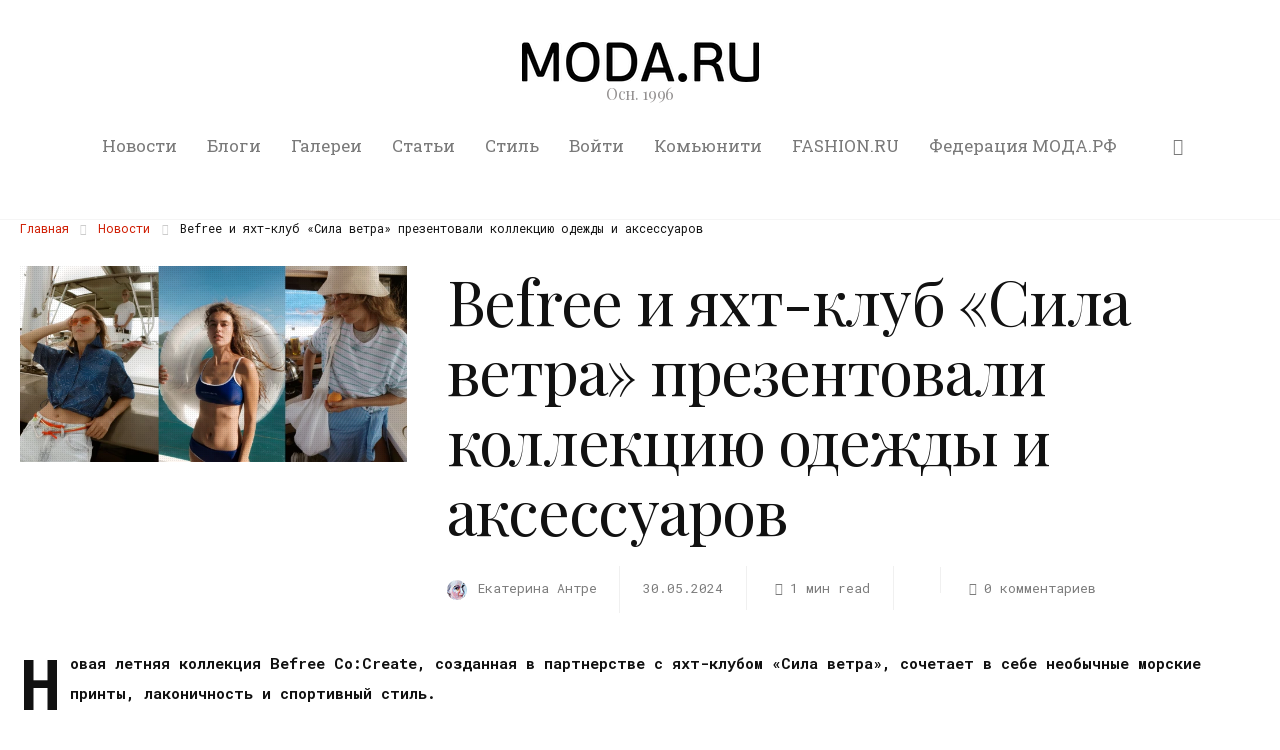

--- FILE ---
content_type: text/html; charset=UTF-8
request_url: https://moda.ru/news/befree-i-yaht-klub-sila-vetra-prezentovali-kollektsiyu-odezhdy-i-aksessuarov/
body_size: 36702
content:
<!DOCTYPE html>
<html lang="ru-RU" itemscope itemtype="http://schema.org/WebPage">
<head>
	<meta charset="UTF-8" />
	<!-- Viewports for mobile -->
	<meta name="viewport" content="width=device-width,minimum-scale=1">
	<!--[if IE]>
		<meta http-equiv="X-UA-Compatible" content="IE=9" />
	<![endif]-->
	<link rel="profile" href="http://gmpg.org/xfn/11" />
  	<link rel="pingback" href="https://moda.ru/xmlrpc.php" />
  	<meta name="yandex-verification" content="15d77fc6b81c8950" />

	<meta property="og:image" content="https://moda.ru/wp-content/uploads/2024/05/29-6.webp"/><meta property="og:title" content="Befree и яхт-клуб «Сила ветра» презентовали коллекцию одежды и аксессуаров" /><meta property="og:description" content="Новая летняя коллекция Befree Co:Create, созданная в партнерстве с яхт-клубом «Сила ветра», сочетает в себе необычные морские принты, лаконичность и спортивный стиль. Коллекция включает в себя такие аксессуары, как полосатые рубашки поло, рубашки с короткими рукавами, футболки, шорты, купальники с длинными рукавами, ветровки, сланцы, кепки с козырьком и вместительные сумки. Цветовая палитра представлена оттенками синего [&hellip;]" /><meta property="og:url" content="https://moda.ru/news/befree-i-yaht-klub-sila-vetra-prezentovali-kollektsiyu-odezhdy-i-aksessuarov/" /><title>Befree и яхт-клуб «Сила ветра» презентовали коллекцию одежды и аксессуаров &#8212; MODA.RU</title>
	<script type="text/javascript">function theChampLoadEvent(e){var t=window.onload;if(typeof window.onload!="function"){window.onload=e}else{window.onload=function(){t();e()}}}</script>
		<script type="text/javascript">var theChampDefaultLang = 'ru_RU', theChampCloseIconPath = 'https://moda.ru/wp-content/plugins/super-socializer/images/close.png';</script>
		<script>var theChampSiteUrl = 'https://moda.ru', theChampVerified = 0, theChampEmailPopup = 0, heateorSsMoreSharePopupSearchText = 'Поиск';</script>
			<script>var theChampLoadingImgPath = 'https://moda.ru/wp-content/plugins/super-socializer/images/ajax_loader.gif'; var theChampAjaxUrl = 'https://moda.ru/wp-admin/admin-ajax.php'; var theChampRedirectionUrl = 'https://moda.ru'; var theChampRegRedirectionUrl = 'https://moda.ru'; </script>
				<script> var theChampFBKey = '316110425984087', theChampSameTabLogin = '0', theChampVerified = 0; var theChampAjaxUrl = 'https://moda.ru/wp-admin/admin-ajax.php'; var theChampPopupTitle = ''; var theChampEmailPopup = 0; var theChampEmailAjaxUrl = 'https://moda.ru/wp-admin/admin-ajax.php'; var theChampEmailPopupTitle = ''; var theChampEmailPopupErrorMsg = ''; var theChampEmailPopupUniqueId = ''; var theChampEmailPopupVerifyMessage = ''; var theChampSteamAuthUrl = ""; var theChampCurrentPageUrl = 'https%3A%2F%2Fmoda.ru%2Fnews%2Fbefree-i-yaht-klub-sila-vetra-prezentovali-kollektsiyu-odezhdy-i-aksessuarov%2F';  var heateorMSEnabled = 0, theChampTwitterAuthUrl = theChampSiteUrl + "?SuperSocializerAuth=Twitter&super_socializer_redirect_to=" + theChampCurrentPageUrl, theChampLineAuthUrl = theChampSiteUrl + "?SuperSocializerAuth=Line&super_socializer_redirect_to=" + theChampCurrentPageUrl, theChampLiveAuthUrl = theChampSiteUrl + "?SuperSocializerAuth=Live&super_socializer_redirect_to=" + theChampCurrentPageUrl, theChampFacebookAuthUrl = theChampSiteUrl + "?SuperSocializerAuth=Facebook&super_socializer_redirect_to=" + theChampCurrentPageUrl, theChampYahooAuthUrl = theChampSiteUrl + "?SuperSocializerAuth=Yahoo&super_socializer_redirect_to=" + theChampCurrentPageUrl, theChampGoogleAuthUrl = theChampSiteUrl + "?SuperSocializerAuth=Google&super_socializer_redirect_to=" + theChampCurrentPageUrl, theChampYoutubeAuthUrl = theChampSiteUrl + "?SuperSocializerAuth=Youtube&super_socializer_redirect_to=" + theChampCurrentPageUrl, theChampVkontakteAuthUrl = theChampSiteUrl + "?SuperSocializerAuth=Vkontakte&super_socializer_redirect_to=" + theChampCurrentPageUrl, theChampLinkedinAuthUrl = theChampSiteUrl + "?SuperSocializerAuth=Linkedin&super_socializer_redirect_to=" + theChampCurrentPageUrl, theChampInstagramAuthUrl = theChampSiteUrl + "?SuperSocializerAuth=Instagram&super_socializer_redirect_to=" + theChampCurrentPageUrl, theChampWordpressAuthUrl = theChampSiteUrl + "?SuperSocializerAuth=Wordpress&super_socializer_redirect_to=" + theChampCurrentPageUrl, theChampDribbbleAuthUrl = theChampSiteUrl + "?SuperSocializerAuth=Dribbble&super_socializer_redirect_to=" + theChampCurrentPageUrl, theChampGithubAuthUrl = theChampSiteUrl + "?SuperSocializerAuth=Github&super_socializer_redirect_to=" + theChampCurrentPageUrl, theChampSpotifyAuthUrl = theChampSiteUrl + "?SuperSocializerAuth=Spotify&super_socializer_redirect_to=" + theChampCurrentPageUrl, theChampKakaoAuthUrl = theChampSiteUrl + "?SuperSocializerAuth=Kakao&super_socializer_redirect_to=" + theChampCurrentPageUrl, theChampTwitchAuthUrl = theChampSiteUrl + "?SuperSocializerAuth=Twitch&super_socializer_redirect_to=" + theChampCurrentPageUrl, theChampRedditAuthUrl = theChampSiteUrl + "?SuperSocializerAuth=Reddit&super_socializer_redirect_to=" + theChampCurrentPageUrl, theChampDisqusAuthUrl = theChampSiteUrl + "?SuperSocializerAuth=Disqus&super_socializer_redirect_to=" + theChampCurrentPageUrl, theChampDropboxAuthUrl = theChampSiteUrl + "?SuperSocializerAuth=Dropbox&super_socializer_redirect_to=" + theChampCurrentPageUrl, theChampFoursquareAuthUrl = theChampSiteUrl + "?SuperSocializerAuth=Foursquare&super_socializer_redirect_to=" + theChampCurrentPageUrl, theChampAmazonAuthUrl = theChampSiteUrl + "?SuperSocializerAuth=Amazon&super_socializer_redirect_to=" + theChampCurrentPageUrl, theChampStackoverflowAuthUrl = theChampSiteUrl + "?SuperSocializerAuth=Stackoverflow&super_socializer_redirect_to=" + theChampCurrentPageUrl, theChampDiscordAuthUrl = theChampSiteUrl + "?SuperSocializerAuth=Discord&super_socializer_redirect_to=" + theChampCurrentPageUrl, theChampMailruAuthUrl = theChampSiteUrl + "?SuperSocializerAuth=Mailru&super_socializer_redirect_to=" + theChampCurrentPageUrl, theChampYandexAuthUrl = theChampSiteUrl + "?SuperSocializerAuth=Yandex&super_socializer_redirect_to=" + theChampCurrentPageUrl; theChampOdnoklassnikiAuthUrl = theChampSiteUrl + "?SuperSocializerAuth=Odnoklassniki&super_socializer_redirect_to=" + theChampCurrentPageUrl;</script>
			<style type="text/css">
						.the_champ_button_instagram span.the_champ_svg,a.the_champ_instagram span.the_champ_svg{background:radial-gradient(circle at 30% 107%,#fdf497 0,#fdf497 5%,#fd5949 45%,#d6249f 60%,#285aeb 90%)}
					.the_champ_horizontal_sharing .the_champ_svg,.heateor_ss_standard_follow_icons_container .the_champ_svg{
					color: #fff;
				border-width: 0px;
		border-style: solid;
		border-color: transparent;
	}
		.the_champ_horizontal_sharing .theChampTCBackground{
		color:#666;
	}
		.the_champ_horizontal_sharing span.the_champ_svg:hover,.heateor_ss_standard_follow_icons_container span.the_champ_svg:hover{
				border-color: transparent;
	}
		.the_champ_vertical_sharing span.the_champ_svg,.heateor_ss_floating_follow_icons_container span.the_champ_svg{
					color: #fff;
				border-width: 0px;
		border-style: solid;
		border-color: transparent;
	}
		.the_champ_vertical_sharing .theChampTCBackground{
		color:#666;
	}
		.the_champ_vertical_sharing span.the_champ_svg:hover,.heateor_ss_floating_follow_icons_container span.the_champ_svg:hover{
						border-color: transparent;
		}
	@media screen and (max-width:783px){.the_champ_vertical_sharing{display:none!important}}div.heateor_ss_mobile_footer{display:none;}@media screen and (max-width:783px){div.the_champ_bottom_sharing div.the_champ_sharing_ul .theChampTCBackground{width:100%!important;background-color:white}div.the_champ_bottom_sharing{width:100%!important;left:0!important;}div.the_champ_bottom_sharing a{width:11.111111111111% !important;margin:0!important;padding:0!important;}div.the_champ_bottom_sharing .the_champ_svg{width:100%!important;}div.the_champ_bottom_sharing div.theChampTotalShareCount{font-size:.7em!important;line-height:28px!important}div.the_champ_bottom_sharing div.theChampTotalShareText{font-size:.5em!important;line-height:0px!important}div.heateor_ss_mobile_footer{display:block;height:40px;}.the_champ_bottom_sharing{padding:0!important;display:block!important;width: auto!important;bottom:-2px!important;top: auto!important;}.the_champ_bottom_sharing .the_champ_square_count{line-height: inherit;}.the_champ_bottom_sharing .theChampSharingArrow{display:none;}.the_champ_bottom_sharing .theChampTCBackground{margin-right: 1.1em !important}}div.the_champ_social_login_title,div.the_champ_login_container{text-align:center}ul.the_champ_login_ul{width:100%;text-align:center;}div.the_champ_login_container ul.the_champ_login_ul li{float:none!important;display:inline-block;}</style>
	<meta name='robots' content='max-image-preview:large' />

<!-- Open Graph Meta Tags generated by Blog2Social 873 - https://www.blog2social.com -->
<meta property="og:title" content="Befree и яхт-клуб «Сила ветра» презентовали коллекцию одежды и аксессуаров"/>
<meta property="og:description" content="Новая летняя коллекция Befree Co:Create, созданная в партнерстве с яхт-клубом «Сила ветра», соч"/>
<meta property="og:url" content="/news/befree-i-yaht-klub-sila-vetra-prezentovali-kollektsiyu-odezhdy-i-aksessuarov/"/>
<meta property="og:image" content="https://moda.ru/wp-content/uploads/2024/05/29-6.webp"/>
<meta property="og:image:width" content="670" />
<meta property="og:image:height" content="340" />
<meta property="og:type" content="article"/>
<meta property="og:article:published_time" content="2024-05-30 08:20:00"/>
<meta property="og:article:modified_time" content="2024-06-02 10:53:35"/>
<meta property="og:article:tag" content="Befree"/>
<meta property="og:article:tag" content="fashionnet"/>
<meta property="og:article:tag" content="modaru"/>
<meta property="og:article:tag" content="RussianBrands"/>
<meta property="og:article:tag" content="Модару"/>
<meta property="og:article:tag" content="Моднаясеть"/>
<meta property="og:article:tag" content="Российскиебренды"/>
<!-- Open Graph Meta Tags generated by Blog2Social 873 - https://www.blog2social.com -->

<!-- Twitter Card generated by Blog2Social 873 - https://www.blog2social.com -->
<meta name="twitter:card" content="summary">
<meta name="twitter:title" content="Befree и яхт-клуб «Сила ветра» презентовали коллекцию одежды и аксессуаров"/>
<meta name="twitter:description" content="Новая летняя коллекция Befree Co:Create, созданная в партнерстве с яхт-клубом «Сила ветра», соч"/>
<meta name="twitter:image" content="https://moda.ru/wp-content/uploads/2024/05/29-6.webp"/>
<!-- Twitter Card generated by Blog2Social 873 - https://www.blog2social.com -->
<meta name="author" content="Екатерина Антре"/>
<link rel='dns-prefetch' href='//fonts.googleapis.com' />
<link rel="alternate" type="application/rss+xml" title="MODA.RU &raquo; Лента" href="https://moda.ru/feed/" />
<link rel="alternate" type="application/rss+xml" title="MODA.RU &raquo; Лента комментариев" href="https://moda.ru/comments/feed/" />
<link rel="alternate" type="application/rss+xml" title="MODA.RU &raquo; Лента комментариев к &laquo;Befree и яхт-клуб «Сила ветра» презентовали коллекцию одежды и аксессуаров&raquo;" href="https://moda.ru/news/befree-i-yaht-klub-sila-vetra-prezentovali-kollektsiyu-odezhdy-i-aksessuarov/feed/" />
<script type="text/javascript">
window._wpemojiSettings = {"baseUrl":"https:\/\/s.w.org\/images\/core\/emoji\/14.0.0\/72x72\/","ext":".png","svgUrl":"https:\/\/s.w.org\/images\/core\/emoji\/14.0.0\/svg\/","svgExt":".svg","source":{"concatemoji":"https:\/\/moda.ru\/wp-includes\/js\/wp-emoji-release.min.js"}};
/*! This file is auto-generated */
!function(e,a,t){var n,r,o,i=a.createElement("canvas"),p=i.getContext&&i.getContext("2d");function s(e,t){p.clearRect(0,0,i.width,i.height),p.fillText(e,0,0);e=i.toDataURL();return p.clearRect(0,0,i.width,i.height),p.fillText(t,0,0),e===i.toDataURL()}function c(e){var t=a.createElement("script");t.src=e,t.defer=t.type="text/javascript",a.getElementsByTagName("head")[0].appendChild(t)}for(o=Array("flag","emoji"),t.supports={everything:!0,everythingExceptFlag:!0},r=0;r<o.length;r++)t.supports[o[r]]=function(e){if(p&&p.fillText)switch(p.textBaseline="top",p.font="600 32px Arial",e){case"flag":return s("\ud83c\udff3\ufe0f\u200d\u26a7\ufe0f","\ud83c\udff3\ufe0f\u200b\u26a7\ufe0f")?!1:!s("\ud83c\uddfa\ud83c\uddf3","\ud83c\uddfa\u200b\ud83c\uddf3")&&!s("\ud83c\udff4\udb40\udc67\udb40\udc62\udb40\udc65\udb40\udc6e\udb40\udc67\udb40\udc7f","\ud83c\udff4\u200b\udb40\udc67\u200b\udb40\udc62\u200b\udb40\udc65\u200b\udb40\udc6e\u200b\udb40\udc67\u200b\udb40\udc7f");case"emoji":return!s("\ud83e\udef1\ud83c\udffb\u200d\ud83e\udef2\ud83c\udfff","\ud83e\udef1\ud83c\udffb\u200b\ud83e\udef2\ud83c\udfff")}return!1}(o[r]),t.supports.everything=t.supports.everything&&t.supports[o[r]],"flag"!==o[r]&&(t.supports.everythingExceptFlag=t.supports.everythingExceptFlag&&t.supports[o[r]]);t.supports.everythingExceptFlag=t.supports.everythingExceptFlag&&!t.supports.flag,t.DOMReady=!1,t.readyCallback=function(){t.DOMReady=!0},t.supports.everything||(n=function(){t.readyCallback()},a.addEventListener?(a.addEventListener("DOMContentLoaded",n,!1),e.addEventListener("load",n,!1)):(e.attachEvent("onload",n),a.attachEvent("onreadystatechange",function(){"complete"===a.readyState&&t.readyCallback()})),(e=t.source||{}).concatemoji?c(e.concatemoji):e.wpemoji&&e.twemoji&&(c(e.twemoji),c(e.wpemoji)))}(window,document,window._wpemojiSettings);
</script>
<style type="text/css">
img.wp-smiley,
img.emoji {
	display: inline !important;
	border: none !important;
	box-shadow: none !important;
	height: 1em !important;
	width: 1em !important;
	margin: 0 0.07em !important;
	vertical-align: -0.1em !important;
	background: none !important;
	padding: 0 !important;
}
</style>
	<link rel='stylesheet' id='wp-block-library-css' href='https://moda.ru/wp-includes/css/dist/block-library/style.min.css' type='text/css' media='all' />
<style id='bp-login-form-style-inline-css' type='text/css'>
.widget_bp_core_login_widget .bp-login-widget-user-avatar{float:left}.widget_bp_core_login_widget .bp-login-widget-user-links{margin-left:70px}#bp-login-widget-form label{display:block;font-weight:600;margin:15px 0 5px;width:auto}#bp-login-widget-form input[type=password],#bp-login-widget-form input[type=text]{background-color:#fafafa;border:1px solid #d6d6d6;border-radius:0;font:inherit;font-size:100%;padding:.5em;width:100%}#bp-login-widget-form .bp-login-widget-register-link,#bp-login-widget-form .login-submit{display:inline;width:-moz-fit-content;width:fit-content}#bp-login-widget-form .bp-login-widget-register-link{margin-left:1em}#bp-login-widget-form .bp-login-widget-register-link a{filter:invert(1)}#bp-login-widget-form .bp-login-widget-pwd-link{font-size:80%}

</style>
<style id='bp-member-style-inline-css' type='text/css'>
[data-type="bp/member"] input.components-placeholder__input{border:1px solid #757575;border-radius:2px;flex:1 1 auto;padding:6px 8px}.bp-block-member{position:relative}.bp-block-member .member-content{display:flex}.bp-block-member .user-nicename{display:block}.bp-block-member .user-nicename a{border:none;color:currentColor;text-decoration:none}.bp-block-member .bp-profile-button{width:100%}.bp-block-member .bp-profile-button a.button{bottom:10px;display:inline-block;margin:18px 0 0;position:absolute;right:0}.bp-block-member.has-cover .item-header-avatar,.bp-block-member.has-cover .member-content,.bp-block-member.has-cover .member-description{z-index:2}.bp-block-member.has-cover .member-content,.bp-block-member.has-cover .member-description{padding-top:75px}.bp-block-member.has-cover .bp-member-cover-image{background-color:#c5c5c5;background-position:top;background-repeat:no-repeat;background-size:cover;border:0;display:block;height:150px;left:0;margin:0;padding:0;position:absolute;top:0;width:100%;z-index:1}.bp-block-member img.avatar{height:auto;width:auto}.bp-block-member.avatar-none .item-header-avatar{display:none}.bp-block-member.avatar-none.has-cover{min-height:200px}.bp-block-member.avatar-full{min-height:150px}.bp-block-member.avatar-full .item-header-avatar{width:180px}.bp-block-member.avatar-thumb .member-content{align-items:center;min-height:50px}.bp-block-member.avatar-thumb .item-header-avatar{width:70px}.bp-block-member.avatar-full.has-cover{min-height:300px}.bp-block-member.avatar-full.has-cover .item-header-avatar{width:200px}.bp-block-member.avatar-full.has-cover img.avatar{background:#fffc;border:2px solid #fff;margin-left:20px}.bp-block-member.avatar-thumb.has-cover .item-header-avatar{padding-top:75px}.entry .entry-content .bp-block-member .user-nicename a{border:none;color:currentColor;text-decoration:none}

</style>
<style id='bp-members-style-inline-css' type='text/css'>
[data-type="bp/members"] .components-placeholder.is-appender{min-height:0}[data-type="bp/members"] .components-placeholder.is-appender .components-placeholder__label:empty{display:none}[data-type="bp/members"] .components-placeholder input.components-placeholder__input{border:1px solid #757575;border-radius:2px;flex:1 1 auto;padding:6px 8px}[data-type="bp/members"].avatar-none .member-description{width:calc(100% - 44px)}[data-type="bp/members"].avatar-full .member-description{width:calc(100% - 224px)}[data-type="bp/members"].avatar-thumb .member-description{width:calc(100% - 114px)}[data-type="bp/members"] .member-content{position:relative}[data-type="bp/members"] .member-content .is-right{position:absolute;right:2px;top:2px}[data-type="bp/members"] .columns-2 .member-content .member-description,[data-type="bp/members"] .columns-3 .member-content .member-description,[data-type="bp/members"] .columns-4 .member-content .member-description{padding-left:44px;width:calc(100% - 44px)}[data-type="bp/members"] .columns-3 .is-right{right:-10px}[data-type="bp/members"] .columns-4 .is-right{right:-50px}.bp-block-members.is-grid{display:flex;flex-wrap:wrap;padding:0}.bp-block-members.is-grid .member-content{margin:0 1.25em 1.25em 0;width:100%}@media(min-width:600px){.bp-block-members.columns-2 .member-content{width:calc(50% - .625em)}.bp-block-members.columns-2 .member-content:nth-child(2n){margin-right:0}.bp-block-members.columns-3 .member-content{width:calc(33.33333% - .83333em)}.bp-block-members.columns-3 .member-content:nth-child(3n){margin-right:0}.bp-block-members.columns-4 .member-content{width:calc(25% - .9375em)}.bp-block-members.columns-4 .member-content:nth-child(4n){margin-right:0}}.bp-block-members .member-content{display:flex;flex-direction:column;padding-bottom:1em;text-align:center}.bp-block-members .member-content .item-header-avatar,.bp-block-members .member-content .member-description{width:100%}.bp-block-members .member-content .item-header-avatar{margin:0 auto}.bp-block-members .member-content .item-header-avatar img.avatar{display:inline-block}@media(min-width:600px){.bp-block-members .member-content{flex-direction:row;text-align:left}.bp-block-members .member-content .item-header-avatar,.bp-block-members .member-content .member-description{width:auto}.bp-block-members .member-content .item-header-avatar{margin:0}}.bp-block-members .member-content .user-nicename{display:block}.bp-block-members .member-content .user-nicename a{border:none;color:currentColor;text-decoration:none}.bp-block-members .member-content time{color:#767676;display:block;font-size:80%}.bp-block-members.avatar-none .item-header-avatar{display:none}.bp-block-members.avatar-full{min-height:190px}.bp-block-members.avatar-full .item-header-avatar{width:180px}.bp-block-members.avatar-thumb .member-content{min-height:80px}.bp-block-members.avatar-thumb .item-header-avatar{width:70px}.bp-block-members.columns-2 .member-content,.bp-block-members.columns-3 .member-content,.bp-block-members.columns-4 .member-content{display:block;text-align:center}.bp-block-members.columns-2 .member-content .item-header-avatar,.bp-block-members.columns-3 .member-content .item-header-avatar,.bp-block-members.columns-4 .member-content .item-header-avatar{margin:0 auto}.bp-block-members img.avatar{height:auto;max-width:-moz-fit-content;max-width:fit-content;width:auto}.bp-block-members .member-content.has-activity{align-items:center}.bp-block-members .member-content.has-activity .item-header-avatar{padding-right:1em}.bp-block-members .member-content.has-activity .wp-block-quote{margin-bottom:0;text-align:left}.bp-block-members .member-content.has-activity .wp-block-quote cite a,.entry .entry-content .bp-block-members .user-nicename a{border:none;color:currentColor;text-decoration:none}

</style>
<style id='bp-dynamic-members-style-inline-css' type='text/css'>
.bp-dynamic-block-container .item-options{font-size:.5em;margin:0 0 1em;padding:1em 0}.bp-dynamic-block-container .item-options a.selected{font-weight:600}.bp-dynamic-block-container ul.item-list{list-style:none;margin:1em 0;padding-left:0}.bp-dynamic-block-container ul.item-list li{margin-bottom:1em}.bp-dynamic-block-container ul.item-list li:after,.bp-dynamic-block-container ul.item-list li:before{content:" ";display:table}.bp-dynamic-block-container ul.item-list li:after{clear:both}.bp-dynamic-block-container ul.item-list li .item-avatar{float:left;width:60px}.bp-dynamic-block-container ul.item-list li .item{margin-left:70px}

</style>
<style id='bp-online-members-style-inline-css' type='text/css'>
.widget_bp_core_whos_online_widget .avatar-block,[data-type="bp/online-members"] .avatar-block{display:flex;flex-flow:row wrap}.widget_bp_core_whos_online_widget .avatar-block img,[data-type="bp/online-members"] .avatar-block img{margin:.5em}

</style>
<style id='bp-active-members-style-inline-css' type='text/css'>
.widget_bp_core_recently_active_widget .avatar-block,[data-type="bp/active-members"] .avatar-block{display:flex;flex-flow:row wrap}.widget_bp_core_recently_active_widget .avatar-block img,[data-type="bp/active-members"] .avatar-block img{margin:.5em}

</style>
<style id='bp-friends-style-inline-css' type='text/css'>
.bp-dynamic-block-container .item-options{font-size:.5em;margin:0 0 1em;padding:1em 0}.bp-dynamic-block-container .item-options a.selected{font-weight:600}.bp-dynamic-block-container ul.item-list{list-style:none;margin:1em 0;padding-left:0}.bp-dynamic-block-container ul.item-list li{margin-bottom:1em}.bp-dynamic-block-container ul.item-list li:after,.bp-dynamic-block-container ul.item-list li:before{content:" ";display:table}.bp-dynamic-block-container ul.item-list li:after{clear:both}.bp-dynamic-block-container ul.item-list li .item-avatar{float:left;width:60px}.bp-dynamic-block-container ul.item-list li .item{margin-left:70px}

</style>
<style id='bp-sitewide-notices-style-inline-css' type='text/css'>
.bp-sitewide-notice-block .bp-screen-reader-text,[data-type="bp/sitewide-notices"] .bp-screen-reader-text{border:0;clip:rect(0 0 0 0);height:1px;margin:-1px;overflow:hidden;padding:0;position:absolute;width:1px;word-wrap:normal!important}.bp-sitewide-notice-block [data-bp-tooltip]:after,[data-type="bp/sitewide-notices"] [data-bp-tooltip]:after{background-color:#fff;border:1px solid #737373;border-radius:1px;box-shadow:4px 4px 8px #0003;color:#333;content:attr(data-bp-tooltip);display:none;font-family:Helvetica Neue,Helvetica,Arial,san-serif;font-size:12px;font-weight:400;letter-spacing:normal;line-height:1.25;max-width:200px;opacity:0;padding:5px 8px;pointer-events:none;position:absolute;text-shadow:none;text-transform:none;transform:translateZ(0);transition:all 1.5s ease;visibility:hidden;white-space:nowrap;word-wrap:break-word;z-index:100000}.bp-sitewide-notice-block .bp-tooltip:after,[data-type="bp/sitewide-notices"] .bp-tooltip:after{left:50%;margin-top:7px;top:110%;transform:translate(-50%)}.bp-sitewide-notice-block{border-left:4px solid #ff853c;padding-left:1em;position:relative}.bp-sitewide-notice-block h2:before{background:none;border:none}.bp-sitewide-notice-block .dismiss-notice{background-color:#0000;border:1px solid #ff853c;color:#ff853c;display:block;padding:.2em .5em;position:absolute;right:.5em;top:.5em;width:-moz-fit-content;width:fit-content}.bp-sitewide-notice-block .dismiss-notice:hover{background-color:#ff853c;color:#fff}

</style>
<link rel='stylesheet' id='classic-theme-styles-css' href='https://moda.ru/wp-includes/css/classic-themes.min.css' type='text/css' media='all' />
<style id='global-styles-inline-css' type='text/css'>
body{--wp--preset--color--black: #000000;--wp--preset--color--cyan-bluish-gray: #abb8c3;--wp--preset--color--white: #ffffff;--wp--preset--color--pale-pink: #f78da7;--wp--preset--color--vivid-red: #cf2e2e;--wp--preset--color--luminous-vivid-orange: #ff6900;--wp--preset--color--luminous-vivid-amber: #fcb900;--wp--preset--color--light-green-cyan: #7bdcb5;--wp--preset--color--vivid-green-cyan: #00d084;--wp--preset--color--pale-cyan-blue: #8ed1fc;--wp--preset--color--vivid-cyan-blue: #0693e3;--wp--preset--color--vivid-purple: #9b51e0;--wp--preset--gradient--vivid-cyan-blue-to-vivid-purple: linear-gradient(135deg,rgba(6,147,227,1) 0%,rgb(155,81,224) 100%);--wp--preset--gradient--light-green-cyan-to-vivid-green-cyan: linear-gradient(135deg,rgb(122,220,180) 0%,rgb(0,208,130) 100%);--wp--preset--gradient--luminous-vivid-amber-to-luminous-vivid-orange: linear-gradient(135deg,rgba(252,185,0,1) 0%,rgba(255,105,0,1) 100%);--wp--preset--gradient--luminous-vivid-orange-to-vivid-red: linear-gradient(135deg,rgba(255,105,0,1) 0%,rgb(207,46,46) 100%);--wp--preset--gradient--very-light-gray-to-cyan-bluish-gray: linear-gradient(135deg,rgb(238,238,238) 0%,rgb(169,184,195) 100%);--wp--preset--gradient--cool-to-warm-spectrum: linear-gradient(135deg,rgb(74,234,220) 0%,rgb(151,120,209) 20%,rgb(207,42,186) 40%,rgb(238,44,130) 60%,rgb(251,105,98) 80%,rgb(254,248,76) 100%);--wp--preset--gradient--blush-light-purple: linear-gradient(135deg,rgb(255,206,236) 0%,rgb(152,150,240) 100%);--wp--preset--gradient--blush-bordeaux: linear-gradient(135deg,rgb(254,205,165) 0%,rgb(254,45,45) 50%,rgb(107,0,62) 100%);--wp--preset--gradient--luminous-dusk: linear-gradient(135deg,rgb(255,203,112) 0%,rgb(199,81,192) 50%,rgb(65,88,208) 100%);--wp--preset--gradient--pale-ocean: linear-gradient(135deg,rgb(255,245,203) 0%,rgb(182,227,212) 50%,rgb(51,167,181) 100%);--wp--preset--gradient--electric-grass: linear-gradient(135deg,rgb(202,248,128) 0%,rgb(113,206,126) 100%);--wp--preset--gradient--midnight: linear-gradient(135deg,rgb(2,3,129) 0%,rgb(40,116,252) 100%);--wp--preset--duotone--dark-grayscale: url('#wp-duotone-dark-grayscale');--wp--preset--duotone--grayscale: url('#wp-duotone-grayscale');--wp--preset--duotone--purple-yellow: url('#wp-duotone-purple-yellow');--wp--preset--duotone--blue-red: url('#wp-duotone-blue-red');--wp--preset--duotone--midnight: url('#wp-duotone-midnight');--wp--preset--duotone--magenta-yellow: url('#wp-duotone-magenta-yellow');--wp--preset--duotone--purple-green: url('#wp-duotone-purple-green');--wp--preset--duotone--blue-orange: url('#wp-duotone-blue-orange');--wp--preset--font-size--small: 13px;--wp--preset--font-size--medium: 20px;--wp--preset--font-size--large: 36px;--wp--preset--font-size--x-large: 42px;--wp--preset--spacing--20: 0.44rem;--wp--preset--spacing--30: 0.67rem;--wp--preset--spacing--40: 1rem;--wp--preset--spacing--50: 1.5rem;--wp--preset--spacing--60: 2.25rem;--wp--preset--spacing--70: 3.38rem;--wp--preset--spacing--80: 5.06rem;--wp--preset--shadow--natural: 6px 6px 9px rgba(0, 0, 0, 0.2);--wp--preset--shadow--deep: 12px 12px 50px rgba(0, 0, 0, 0.4);--wp--preset--shadow--sharp: 6px 6px 0px rgba(0, 0, 0, 0.2);--wp--preset--shadow--outlined: 6px 6px 0px -3px rgba(255, 255, 255, 1), 6px 6px rgba(0, 0, 0, 1);--wp--preset--shadow--crisp: 6px 6px 0px rgba(0, 0, 0, 1);}:where(.is-layout-flex){gap: 0.5em;}body .is-layout-flow > .alignleft{float: left;margin-inline-start: 0;margin-inline-end: 2em;}body .is-layout-flow > .alignright{float: right;margin-inline-start: 2em;margin-inline-end: 0;}body .is-layout-flow > .aligncenter{margin-left: auto !important;margin-right: auto !important;}body .is-layout-constrained > .alignleft{float: left;margin-inline-start: 0;margin-inline-end: 2em;}body .is-layout-constrained > .alignright{float: right;margin-inline-start: 2em;margin-inline-end: 0;}body .is-layout-constrained > .aligncenter{margin-left: auto !important;margin-right: auto !important;}body .is-layout-constrained > :where(:not(.alignleft):not(.alignright):not(.alignfull)){max-width: var(--wp--style--global--content-size);margin-left: auto !important;margin-right: auto !important;}body .is-layout-constrained > .alignwide{max-width: var(--wp--style--global--wide-size);}body .is-layout-flex{display: flex;}body .is-layout-flex{flex-wrap: wrap;align-items: center;}body .is-layout-flex > *{margin: 0;}:where(.wp-block-columns.is-layout-flex){gap: 2em;}.has-black-color{color: var(--wp--preset--color--black) !important;}.has-cyan-bluish-gray-color{color: var(--wp--preset--color--cyan-bluish-gray) !important;}.has-white-color{color: var(--wp--preset--color--white) !important;}.has-pale-pink-color{color: var(--wp--preset--color--pale-pink) !important;}.has-vivid-red-color{color: var(--wp--preset--color--vivid-red) !important;}.has-luminous-vivid-orange-color{color: var(--wp--preset--color--luminous-vivid-orange) !important;}.has-luminous-vivid-amber-color{color: var(--wp--preset--color--luminous-vivid-amber) !important;}.has-light-green-cyan-color{color: var(--wp--preset--color--light-green-cyan) !important;}.has-vivid-green-cyan-color{color: var(--wp--preset--color--vivid-green-cyan) !important;}.has-pale-cyan-blue-color{color: var(--wp--preset--color--pale-cyan-blue) !important;}.has-vivid-cyan-blue-color{color: var(--wp--preset--color--vivid-cyan-blue) !important;}.has-vivid-purple-color{color: var(--wp--preset--color--vivid-purple) !important;}.has-black-background-color{background-color: var(--wp--preset--color--black) !important;}.has-cyan-bluish-gray-background-color{background-color: var(--wp--preset--color--cyan-bluish-gray) !important;}.has-white-background-color{background-color: var(--wp--preset--color--white) !important;}.has-pale-pink-background-color{background-color: var(--wp--preset--color--pale-pink) !important;}.has-vivid-red-background-color{background-color: var(--wp--preset--color--vivid-red) !important;}.has-luminous-vivid-orange-background-color{background-color: var(--wp--preset--color--luminous-vivid-orange) !important;}.has-luminous-vivid-amber-background-color{background-color: var(--wp--preset--color--luminous-vivid-amber) !important;}.has-light-green-cyan-background-color{background-color: var(--wp--preset--color--light-green-cyan) !important;}.has-vivid-green-cyan-background-color{background-color: var(--wp--preset--color--vivid-green-cyan) !important;}.has-pale-cyan-blue-background-color{background-color: var(--wp--preset--color--pale-cyan-blue) !important;}.has-vivid-cyan-blue-background-color{background-color: var(--wp--preset--color--vivid-cyan-blue) !important;}.has-vivid-purple-background-color{background-color: var(--wp--preset--color--vivid-purple) !important;}.has-black-border-color{border-color: var(--wp--preset--color--black) !important;}.has-cyan-bluish-gray-border-color{border-color: var(--wp--preset--color--cyan-bluish-gray) !important;}.has-white-border-color{border-color: var(--wp--preset--color--white) !important;}.has-pale-pink-border-color{border-color: var(--wp--preset--color--pale-pink) !important;}.has-vivid-red-border-color{border-color: var(--wp--preset--color--vivid-red) !important;}.has-luminous-vivid-orange-border-color{border-color: var(--wp--preset--color--luminous-vivid-orange) !important;}.has-luminous-vivid-amber-border-color{border-color: var(--wp--preset--color--luminous-vivid-amber) !important;}.has-light-green-cyan-border-color{border-color: var(--wp--preset--color--light-green-cyan) !important;}.has-vivid-green-cyan-border-color{border-color: var(--wp--preset--color--vivid-green-cyan) !important;}.has-pale-cyan-blue-border-color{border-color: var(--wp--preset--color--pale-cyan-blue) !important;}.has-vivid-cyan-blue-border-color{border-color: var(--wp--preset--color--vivid-cyan-blue) !important;}.has-vivid-purple-border-color{border-color: var(--wp--preset--color--vivid-purple) !important;}.has-vivid-cyan-blue-to-vivid-purple-gradient-background{background: var(--wp--preset--gradient--vivid-cyan-blue-to-vivid-purple) !important;}.has-light-green-cyan-to-vivid-green-cyan-gradient-background{background: var(--wp--preset--gradient--light-green-cyan-to-vivid-green-cyan) !important;}.has-luminous-vivid-amber-to-luminous-vivid-orange-gradient-background{background: var(--wp--preset--gradient--luminous-vivid-amber-to-luminous-vivid-orange) !important;}.has-luminous-vivid-orange-to-vivid-red-gradient-background{background: var(--wp--preset--gradient--luminous-vivid-orange-to-vivid-red) !important;}.has-very-light-gray-to-cyan-bluish-gray-gradient-background{background: var(--wp--preset--gradient--very-light-gray-to-cyan-bluish-gray) !important;}.has-cool-to-warm-spectrum-gradient-background{background: var(--wp--preset--gradient--cool-to-warm-spectrum) !important;}.has-blush-light-purple-gradient-background{background: var(--wp--preset--gradient--blush-light-purple) !important;}.has-blush-bordeaux-gradient-background{background: var(--wp--preset--gradient--blush-bordeaux) !important;}.has-luminous-dusk-gradient-background{background: var(--wp--preset--gradient--luminous-dusk) !important;}.has-pale-ocean-gradient-background{background: var(--wp--preset--gradient--pale-ocean) !important;}.has-electric-grass-gradient-background{background: var(--wp--preset--gradient--electric-grass) !important;}.has-midnight-gradient-background{background: var(--wp--preset--gradient--midnight) !important;}.has-small-font-size{font-size: var(--wp--preset--font-size--small) !important;}.has-medium-font-size{font-size: var(--wp--preset--font-size--medium) !important;}.has-large-font-size{font-size: var(--wp--preset--font-size--large) !important;}.has-x-large-font-size{font-size: var(--wp--preset--font-size--x-large) !important;}
.wp-block-navigation a:where(:not(.wp-element-button)){color: inherit;}
:where(.wp-block-columns.is-layout-flex){gap: 2em;}
.wp-block-pullquote{font-size: 1.5em;line-height: 1.6;}
</style>
<link rel='stylesheet' id='cbxuseronline-public-css' href='https://moda.ru/wp-content/plugins/cbxuseronline/includes/../assets/css/cbxuseronline-public.css' type='text/css' media='all' />
<link rel='stylesheet' id='theme-my-login-css' href='https://moda.ru/wp-content/plugins/theme-my-login/assets/styles/theme-my-login.min.css' type='text/css' media='all' />
<link rel='stylesheet' id='if-menu-site-css-css' href='https://moda.ru/wp-content/plugins/if-menu/assets/if-menu-site.css' type='text/css' media='all' />
<link rel='stylesheet' id='venosa-webfont-css' href='https://moda.ru/wp-content/themes/venosa/css/redfont.css' type='text/css' media='all' />
<link rel='stylesheet' id='venosa-widgets-css' href='https://moda.ru/wp-content/themes/venosa/css/widgets.css' type='text/css' media='all' />
<link rel='stylesheet' id='venosa-bootstrap-css' href='https://moda.ru/wp-content/themes/venosa/css/bootstrap.css' type='text/css' media='all' />
<link rel='stylesheet' id='venosa-style-css' href='https://moda.ru/wp-content/themes/venosa/css/style.css' type='text/css' media='all' />
<style id='venosa-style-inline-css' type='text/css'>
            /*************** Theme:  Venosa custom for MODA.RU *************/
            /*************** Theme Version:  1.1 ************/
            /*
            --------------------------------------------------------------------------------
                1. GENERAL COLOR
            --------------------------------------------------------------------------------
            */

            @media (min-width: 1200px) {
                .container, .ts-mega-menu .ts_is_mega_div{
                    max-width: 1380px;
                }  
            }          
            
            body{
                color: rgba(17,17,17,1);
            }
            .airkit_search-filter-form {
                color: rgba(17,17,17,1);
            }
            .event-list-cal-excerpt{
                color: rgba(17,17,17,1);
            }
            #event-list-cal a{
                color: rgba(17,17,17,1);
            }
            .gbtr_minicart_wrapper,
            .airkit_list-categories .item .entry-title,
            .airkit_single-post .meta-layout-vertical .post-meta .entry-meta > li.entry-meta-author,
            .single .meta-layout-vertical .post-meta .entry-meta .entry-meta-author span {
                color: rgba(17,17,17,1);
            }
            .woocommerce #content div.product form.cart .variations label,
            .woocommerce div.product form.cart .variations label,
            .woocommerce-page #content div.product form.cart .variations label,
            .woocommerce-page div.product form.cart .variations label{
                color: rgba(17,17,17,1);
            }
            .airkit_search-filter-form input[type="submit"],
            #searchform input[type="submit"] {
                background-color: rgba(207,27,0,1);
                color: rgba(255,255,255,1);
            }
            .single .airkit_frontend-forms .inner-form,
            .post-author-box .author-box-info .inner-author {
                background-color: rgba(255,255,255,1);
            }

            #searchform input[type="text"]:focus {
                border-color: rgba(207,27,0,1);
            }

            .airkit_search-filter-form input[type="submit"]:hover,
            #searchform input[type="submit"]:hover {
                background-color: rgba(207,27,0,1);
                color: rgba(245,246,247,1);
            }
            .airkit_comment-rating .whole{
                color: rgba(201,169,110,1);
            }

            .airkit_comment-rating .rover{
                color: rgba(207,27,0,1);
            }

            article .airkit_sharing.views-sharing-button li a:hover,
            article:hover .airkit_sharing.views-sharing-button li:first-child a{
                border-color: rgba(207,27,0,1);
                background-color: rgba(207,27,0,1);
                color: rgba(255,255,255,1);
            }

            /*
            --------------------------------------------------------------------------------
                2. LINK COLOR
            --------------------------------------------------------------------------------
            */
            a{
                color: rgba(207,27,0,1);
            }
            a:hover, a:focus{
                color: rgba(201,169,110,1);
            }
            .post-navigator ul li a:hover div{
                color: rgba(201,169,110,1);
            }
            .post-navigator ul li a div{
                color: rgba(207,27,0,1);
            }
            .post-navigator ul li a:hover div{
                color: rgba(201,169,110,1);
            }
            .woocommerce .woocommerce-breadcrumb a {
                color: rgba(207,27,0,1);   
            }
            .woocommerce .woocommerce-breadcrumb a:hover {
                color: rgba(201,169,110,1);   
            }
            /*
            --------------------------------------------------------------------------------
                3. PRIMARY COLOR
            --------------------------------------------------------------------------------
            */
            ::-moz-selection {
                color: rgba(255,255,255,1);
                background: rgba(207,27,0,1);
            }

            ::selection {
                color: rgba(255,255,255,1);
                background: rgba(207,27,0,1);
            }
            .joyslider .entry-category a,
            .ts-vertical-gallery .inner-gallery-container .bx-wrapper .bx-controls-direction a::before{
                background: rgba(207,27,0,1);
                color: rgba(255,255,255,1);
            }
            .airkit_page-header:not(.has-background) .archive-title span {
                color: rgba(207,27,0,1);
            }
            .airkit_page-loading ul > li {
                background-color: rgba(207,27,0,1);
            }

            .primary_color{
                color: rgba(207,27,0,1);
            }

            .airkit_page-header.has-background .archive-title span {
                border-bottom: 3px solid rgba(207,27,0,1);
            }
            .ts-big-countdown .time-remaining > li > span,
            article .entry-meta-category,
            article .entry-category > li > a {
                color: rgba(207,27,0,1);
            }
            article .entry-category > li > a:hover{
                color: rgba(207,27,0,1);
            }
            .trigger-caption .button-trigger-cap{
                background-color: rgba(207,27,0,1);
                color: rgba(255,255,255,1);
            }
            .widget-title span::before{
                background-color: rgba(207,27,0,1);
            }
            body.ts-bordered-widgets .widget{
                border-top: 2px solid rgba(207,27,0,1);
            }

            .tweet-author,
            .tweet-entry .icon-twitter,
            .tweet-entry .tweet-data a{
                color: rgba(207,27,0,1);
            }

            .block-title-border-square-center .block-title-container::before,
            .block-title-border-square-left .block-title-container::before{
                border-color: rgba(207,27,0,1);
            }

            .gbtr_dynamic_shopping_bag .ts-cart-close:hover {
                color: rgba(207,27,0,1);
                border-color: rgba(207, 27, 0, 0.3);
            } 

            .post-content blockquote::before,
            .post-content blockquote::after,
            .comment-content blockquote::before,
            .comment-content blockquote::after            {
                color: rgba(70, 70, 70, 0.5);
            }

            .inline-featured{
                border-top: 4px solid rgba(207,27,0,1);
            }
            .inline-featured h5 i{
                color: rgba(207,27,0,1);
            }


            .joyslider .entry-category a:hover{
                background: rgba(207,27,0,1);
                color: rgba(245,246,247,1);
            }

            article > header a.post-format-icon{
                background-color: rgba(207,27,0,1) !important;
                color: rgba(255,255,255,1) !important;
            }

            .menu-open .trigger-menu.close-menu{
                background-color: rgba(207,27,0,1);
                color: rgba(255,255,255,1);
            }
            .menu-open .trigger-menu.close-menu:hover{
                background-color: rgba(207,27,0,1);
                color: rgba(245,246,247,1);
            }
            .joyslider .slide-preview:hover{
                border-bottom-color: rgba(207,27,0,1);;
            }
            .nav-container ul.carousel-nav > li,
            .carousel-wrapper ul.carousel-nav > li:hover,
            .image-carousel ul.carousel-nav > li,
            .airkit_post-gallery.format-gallery-carousel.carousel-post-gallery .carousel-nav > li {
                background-color: rgba(207,27,0,1);
                color: rgba(255,255,255,1);
            }

            .nav-container ul.carousel-nav > li:hover,
            .image-carousel ul.carousel-nav > li:hover,
            .airkit_post-gallery.format-gallery-carousel.carousel-post-gallery .carousel-nav > li:hover {
                background-color: rgba(207,27,0,1);
                color: rgba(245,246,247,1);
            }
            .carousel-wrapper .slick-dots .nav-dot:hover,
            .carousel-wrapper .slick-dots .slick-active .nav-dot{
                background-color: rgba(207,27,0,1);
            }

            .carousel-wrapper .slick-dots .nav-dot{
                border-color: rgba(207,27,0,1);   
            }

            .gallery-pagination-dot-selected{
                background: rgba(207,27,0,1);
            }
            .airkit_post-gallery.carousel-post-gallery .carousel-nav .carousel-nav-show-thumbnails.active {
                background-color: rgba(207,27,0,1);
                color: rgba(255,255,255,1);
            }
            .ts-video-fancybox span{
                background-color: rgba(207,27,0,1);
                color: rgba(255,255,255,1);
            }
            .ts-video-fancybox:hover span{
                color: rgba(245,246,247,1);
                background-color: rgba(207,27,0,1);
            }
            .single-video .video-figure-content .airkit_video-open:hover,
            .single .format-video .featured-image .airkit_video-open:hover {
                color: rgba(207,27,0,1);
                border-color: rgba(207,27,0,1);
            }

            .ts-pricing-view article.featured{
                border-color: rgba(207,27,0,1);
            }

            .entry-categories li a,
            .airkit_menu[class*="menu-element-"] .navbar-default .dropdown-menu .entry-categories li a {
                color: rgba(207,27,0,1);
            }

            .mosaic-rectangles .entry-categories > li a,
            .mosaic-square .entry-categories > li a,
            .mosaic-style-3 .entry-categories > li a,
            .thumbnail-view .over-image .entry-categories > li a,
            .airkit_slider.vertical-slider .entry-categories li a,
            .airkit_slider.stream .slider-item .entry-categories li a,
            .airkit_tilter-slider header .entry-content .entry-categories > li a,
            .ts-featured-area.style-3 .feat-area-thumbs .entry-categories > li a,
            .single .post-layout-single4 figure.has-background-img .entry-categories li a,
            .single .post-layout-single5 figure.has-background-img .entry-categories li a {
                color: rgba(255,255,255,1);
                background-color: rgba(207,27,0,1);
            }

            .ts-featured-area.style-3 .feat-area-thumbs .thumb-item.slick-current .thumb-progress-bar {
                background-color: rgba(207,27,0,1);
            }

            .entry-categories li a:hover,
            .airkit_menu[class*="menu-element-"] .navbar-default .dropdown-menu .entry-categories li a:hover {
                color: rgba(207,27,0,1);
                background-color: transparent;
            }

            .mosaic-rectangles .entry-categories > li a:hover,
            .mosaic-square .entry-categories > li a:hover,
            .mosaic-style-3 .entry-categories > li a:hover,
            .thumbnail-view .over-image .entry-categories > li a:hover,
            .airkit_tilter-slider header .entry-content .entry-categories > li a:hover,
            .ts-featured-area.style-2 .feat-area-main article .entry-categories a:hover {
                color: rgba(255,255,255,1);
                background-color: rgba(207,27,0,1);
            }
            
            .ts-pricing-view article .read-more,
            .ts-pricing-view .featured .read-more:hover{
                border-color: rgba(207,27,0,1);
                color: rgba(207,27,0,1);
            }

            .ts-pricing-view .featured .read-more,
            .ts-pricing-view article .read-more:hover{
                background-color: rgba(207,27,0,1);
                color: rgba(255,255,255,1);
            }

            .ts-powerlink .content .button {
                color: rgba(207,27,0,1);
            }
            .ts-powerlink .content:hover .button {
                background-color: rgba(207,27,0,1);
                color: rgba(255,255,255,1);
            }
            .ts-powerlink .content:hover .inner-content {
                border-color: rgba(207,27,0,1);
            }

            .woocommerce span.onsale-after,
            .woocommerce-page span.onsale-after{
                border-bottom: 10px solid rgba(207,27,0,1);
            }
            .single-post-navigation .navigation > li > a:hover,
            .single-ts-gallery .entry-meta .entry-category > li > a:hover{
                color: rgba(207,27,0,1);
            }
            .ts-big-countdown li i {
                color: rgba(207,27,0,1);
            }
            .single-event .event-meta > li.delimiter,
            .single-event .event-meta > li.repeat{
                color: rgba(207,27,0,1);
            }
            .event-list-cal-single{
                background-color: rgba(207,27,0,1);
                color: rgba(255,255,255,1);
            }
            .flickr_badge_image:hover a img{
                border-color: rgba(207,27,0,1);
            }

            body.venosa .wp-playlist-light .wp-playlist-playing,
            body.venosa .mejs-controls .mejs-time-rail .mejs-time-current{
                background-color: rgba(207,27,0,1);
                color: rgba(255,255,255,1);
            }
            
            .timeline-view article::after {
                background-color: rgba(207,27,0,1);   
            }

            .timeline-view article section .neighborhood .entry-meta-date {
                color: rgba(207,27,0,1);
            }

            .bxslider .controls-direction span a{
                background-color: rgba(207,27,0,1);
                color: rgba(255,255,255,1);
            }
            .bx-wrapper .bx-pager.bx-default-pager a.active{
                background-color: rgba(207,27,0,1);
            }
            
            .tszf-fields .upload-item .bar,
            .ts-team-single .view-profile {
                background-color: rgba(207,27,0,1);   
                color: rgba(255,255,255,1);
            }
            .instagram_widget_list .slick-dots .slick-active .nav-dot {
                background-color: rgba(207, 27, 0, 0.5);   
            }

            /* WooCommerce */
            .woocommerce .woocommerce-message,
            .woocommerce-page .woocommerce-message {
                color: rgba(207,27,0,1);
            }

            .woocommerce-nav .nav li.is-active a {
                background-color: rgba(207,27,0,1);   
                color: rgba(255,255,255,1);
            }

            .woocommerce span.onsale,
            .woocommerce-page span.onsale,
            .woocommerce #content div.product .woocommerce-tabs ul.tabs li{
                background: rgba(207,27,0,1);
                color: rgba(255,255,255,1);
            }
            .woocommerce #content div.product .woocommerce-tabs ul.tabs li.active a::after,
            .woocommerce div.product .woocommerce-tabs ul.tabs li.active a::after,
            .woocommerce-page #content div.product .woocommerce-tabs ul.tabs li.active a::after,
            .woocommerce-page div.product .woocommerce-tabs ul.tabs li.active a::after{
                border-color: rgba(207,27,0,1);
            }
            .woocommerce #content .woocommerce-result-count{
                color: rgba(207,27,0,1);
                border-color: rgba(207,27,0,1);
            }
            .woocommerce .widget_price_filter .ui-slider .ui-slider-range,
            .woocommerce-page .widget_price_filter .ui-slider .ui-slider-range,
            .woocommerce .widget_price_filter .ui-slider .ui-slider-handle,
            .woocommerce-page .widget_price_filter .ui-slider .ui-slider-handle{
                background-color: rgba(207,27,0,1);
            }
            .woocommerce .widget_layered_nav_filters ul li a,
            .woocommerce-page .widget_layered_nav_filters ul li a{
                background-color: rgba(207,27,0,1);
                border-color: rgba(207,27,0,1);
            }
            .woocommerce #content .quantity .minus:hover,
            .woocommerce .quantity .minus:hover,
            .woocommerce-page #content .quantity .minus:hover,
            .woocommerce-page .quantity .minus:hover,
            .woocommerce #content .quantity .plus:hover,
            .woocommerce .quantity .plus:hover,
            .woocommerce-page #content .quantity .plus:hover,
            .woocommerce-page .quantity .plus:hover{
                background-color: rgba(207,27,0,1);
                color: rgba(245,246,247,1);
            }
            .woocommerce #content input.button.alt,
            .woocommerce #respond input#submit.alt,
            .woocommerce a.button.alt,
            .woocommerce button.button.alt,
            .woocommerce input.button.alt,
            .woocommerce-page #content input.button.alt,
            .woocommerce-page #respond input#submit.alt,
            .woocommerce-page button.button.alt
            .woocommerce-page a.button.alt,
            .woocommerce-page input.button.alt{
                background-color: rgba(207,27,0,1);
                color: rgba(255,255,255,1);
            }
            .woocommerce #content input.button,
            .woocommerce #respond input#submit,
            .woocommerce a.button,
            .woocommerce button.button,
            .woocommerce input.button,
            .woocommerce-page #content input.button,
            .woocommerce-page #respond input#submit,
            .woocommerce-page a.button,
            .woocommerce-page button.button,
            .woocommerce-page input.button,
            .woocommerce .woocommerce-error .button,
            .woocommerce .woocommerce-info .button,
            .woocommerce .woocommerce-message .button,
            .woocommerce-page .woocommerce-error .button,
            .woocommerce-page .woocommerce-info .button,
            .woocommerce-page .woocommerce-message .button{
                background: rgba(207,27,0,1);
                color: rgba(255,255,255,1);
            }
            .woocommerce #content input.button:hover,
            .woocommerce #respond input#submit:hover,
            .woocommerce a.button:hover,
            .woocommerce button.button:hover,
            .woocommerce input.button:hover,
            .woocommerce-page #content input.button:hover,
            .woocommerce-page #respond input#submit:hover,
            .woocommerce-page a.button:hover,
            .woocommerce-page button.button:hover,
            .woocommerce-page input.button:hover{
                background: rgba(207,27,0,1);
                color: rgba(245,246,247,1);
            }
            .woocommerce #content input.button.alt:hover,
            .woocommerce #respond input#submit.alt:hover,
            .woocommerce a.button.alt:hover,
            .woocommerce button.button.alt:hover,
            .woocommerce input.button.alt:hover,
            .woocommerce-page #content input.button.alt:hover,
            .woocommerce-page #respond input#submit.alt:hover,
            .woocommerce-page a.button.alt:hover,
            .woocommerce-page button.button.alt:hover,
            .woocommerce-page input.button.alt:hover{
                color: rgba(245,246,247,1) !important;
                background-color: rgba(207,27,0,1);
            }
            .woocommerce .woocommerce-info,
            .woocommerce-page .woocommerce-info,
            .woocommerce .woocommerce-message,
            .woocommerce-page .woocommerce-message{
                border-color: rgba(207,27,0,1);
            }
            .woocommerce .woocommerce-error,
            .woocommerce-page .woocommerce-error{
                border-color: #a80023;
            }
            .woocommerce .widget_price_filter .price_slider_amount .button{
                background-color: rgba(201,169,110,1);
                color: rgba(255,255,255,1);
            }
            .woocommerce .widget_price_filter .price_slider_amount .button:hover{
                background-color: rgba(207,27,0,1);
                color: rgba(255,255,255,1);
            }
            .woocommerce .woocommerce-error::before,
            .woocommerce-page .woocommerce-error::before{
                color: #a80023;
            }
            .woocommerce .woocommerce-info::before,
            .woocommerce-page .woocommerce-info::before,
            .woocommerce .woocommerce-message::before,
            .woocommerce-page .woocommerce-message::before{
                color: rgba(207,27,0,1);
            }

            .woocommerce .ts-product-view article .added_to_cart
                border-color: rgba(207,27,0,1);
            }
            .woocommerce .ts-product-view article .add_to_cart_button:hover,
            .woocommerce .ts-product-view article .added_to_cart:hover,
            .woocommerce .ts-product-view article .ajax_add_to_cart:hover {
                color: rgba(207,27,0,1);
            }

            .single-product .product-slider.slider-thumbs .slick-current {
                border-color: rgba(207,27,0,1);
            }
            .single-product .product-images .slider-nav .slick-arrow:hover {
                color: rgba(207,27,0,1);
            }

            .woocommerce .share-options li[data-social="show-more"] a::before{
                background-color: rgba(207,27,0,1);                
            }

            .block-title-lineariconcenter .block-title-container i[class^="icon"]{
                color: rgba(207,27,0,1);
            }
            .ts-clients-view div[data-tooltip]:hover::before {
                background-color: rgba(207,27,0,1);
                color: rgba(255,255,255,1);
            }
            .ts-clients-view div[data-tooltip]:hover::after {
                border-top-color: rgba(207,27,0,1);
            }

            .airkit_search-filter-form input[type="text"]:focus,
            .searchbox input[type="text"]:focus {
                border-bottom-color: rgba(207,27,0,1);
            }
            .searchbox input.searchbutton:hover + i.icon-search,
            .airkit_search-filter-form .search-filter-form .form-group-selector > span i[class^="icon"] {
                color: rgba(207,27,0,1);
            }
            .airkit_search-filter-form .input-group-btn button.dropdown-toggle {
                background-color: rgba(207,27,0,1);
                color: rgba(255,255,255,1);
            }
            .airkit_search-filter-form .input-group-btn button.dropdown-toggle:hover {
                background-color: rgba(207,27,0,1);
                color: rgba(245,246,247,1);
            }
            .airkit_search-filter-form .input-group-btn.open button.dropdown-toggle {
                background-color: rgba(201,169,110,1);
                color: rgba(255,255,255,1);
            }
            .airkit_search-filter-form .input-group-btn.open button.dropdown-toggle:hover {
                background-color: rgba(0,107,51,1);
                color: rgba(255,255,255,1);
            }
            .airkit_search-filter-form p.ajax-results strong,
            .archive-title strong {
                color: rgba(207,27,0,1);
            }
            .search-no-results .searchpage,
            .search .attention{
                color: rgba(207,27,0,1);
            }
            #commentform .form-submit input[type="submit"]{
                color: rgba(255,255,255,1);
            }
            .ts-pagination-more {
                background: rgba(207,27,0,1);
                color: rgba(255,255,255,1);
            }
            .ts-pagination-more:not(.loading):hover{
                background: rgba(207,27,0,1);
                color: rgba(245,246,247,1);
            }
            .ts-pagination-more .spinner {
                border-left: 3px solid rgba(207,27,0,1);
                border-right: 3px solid rgba(207,27,0,1);
            }
            .ts-ball-scale-pulse {
                color: rgba(207,27,0,1);
            }

            .ts-callaction a.continue,
            .commentlist > li .comment .comment-reply-link{
                background-color: rgba(207,27,0,1);
                color: rgba(255,255,255,1);
            }
            .block-title-lineafter .block-title-container .the-title::after{
                background-color: rgba(207,27,0,1);
            }

            .ts-testimonials .carousel-wrapper .carousel-nav > li:hover {
                border-color:  rgba(207,27,0,1);
            }

            .ts-testimonials article .entry-author:hover a {
                color: rgba(207,27,0,1);
            }
            .ts-testimonials .image-below section,
            .ts-testimonials .image-below section::after{
                border-color: rgba(207,27,0,1);   
            }
            .post-navigator ul li a{
                border-top-color: rgba(207,27,0,1);
            }
            .post-navigator ul li a:hover{
                border-top-color: rgba(201,169,110,1);
            }
            #commentform .form-submit input[type="submit"]{
                background-color: rgba(207,27,0,1);
            }
            #commentform .form-submit input[type="submit"]:hover {
                background-color: rgba(207,27,0,1);
                color: rgba(245,246,247,1);
            }
            .block-title-linerect .block-title-container::before{
                background-color: rgba(207,27,0,1);
            }
            .delimiter.iconed::before{
                color: rgba(207,27,0,1);
            }
            .block-title-leftrect .block-title-container::before{
                background-color: rgba(207,27,0,1);
            }
            a.tag:hover, a[rel="tag"]:hover{
                color: rgba(207,27,0,1);
            }

            .airkit_article-accordion article .bs-toggle,
            .airkit_article-accordion article .entry-meta-categories li,
            .ts-toggle-box .toggle-heading i{
                color: rgba(207,27,0,1);   
            }

            #instagram_widget li section{
                background-color: rgba(207, 27, 0, 0.8);   
            }

            button.contact-form-submit,
            #nprogress .bar,
            .article-progress-bar {
                background: rgba(207,27,0,1);
                color: rgba(255,255,255,1);
            }
            button.contact-form-submit:hover,
            button.contact-form-submit:focus{
                background: rgba(207,27,0,1);
                color: rgba(245,246,247,1);
            }
            .comment-form input:focus,
            .comment-form textarea:focus,
            .contact-form input:focus,
            .contact-form textarea:focus {
                border-bottom-color: rgba(207,27,0,1);
            }
            #nprogress .spinner-icon {
                border-top-color: rgba(207,27,0,1);
                border-left-color: rgba(207,27,0,1);
            }

            .ts-pagination ul .page-numbers {
                background-color: rgba(255,255,255,1);
                color: rgba(17,17,17,1);
            }
            .ts-pagination ul .page-numbers.current,
            .ts-pagination ul .page-numbers.current:hover,
            .ts-pagination ul .page-numbers.current:focus {
                background-color: rgba(70, 70, 70, 0.08);
                color: rgba(17,17,17,1);
            }

            .btn.active{
                background-color: rgba(207,27,0,1);
                color: rgba(255,255,255,1);
            }
            .mCS-dark.mCSB_scrollTools .mCSB_dragger .mCSB_dragger_bar{
                background: rgba(207,27,0,1);
            }
            .mCS-dark.mCSB_scrollTools .mCSB_dragger .mCSB_dragger_bar:hover,
            .mCS-dark.mCSB_scrollTools .mCSB_dragger:hover .mCSB_dragger_bar{
                background: rgba(207,27,0,1);
            }

            .ts-tab-container .nav-tabs > li.active a,
            .ts-tab-container .nav-tabs > li.active a:hover,
            .ts-tab-container .nav-tabs > li.active a:focus {
                box-shadow: inset 0 2px 0 rgba(207,27,0,1);
            }

            .ts-tab-container .nav-tabs > li.active a, 
            .ts-tab-container .nav-tabs > li.active a:hover, 
            .ts-tab-container .nav-tabs > li.active a:focus,
            .woocommerce div.product .woocommerce-tabs ul.tabs li.active a {
                color: rgba(207,27,0,1);
            }

            .ts-tab-container .nav-tabs > li a:hover {
                box-shadow: inset 0 2px 0 rgba(201,169,110,1);
            }

            .ts-tab-container.display-vertical .nav-tabs > li.active a,
            .ts-tab-container.display-vertical .nav-tabs > li.active a:hover,
            .ts-tab-container.display-vertical .nav-tabs > li.active a:focus {
                box-shadow: inset 2px 0 0 rgba(207,27,0,1);
            }

            .ts-tab-container.display-vertical .nav-tabs > li a:hover {
                box-shadow: inset 2px 0 0 rgba(201,169,110,1);
            }

            .widget .ts-tab-container .nav-tabs > li a:hover,
            .widget .ts-tab-container .nav-tabs > li.active a {
                background-color: rgba(201,169,110,1);
                color: rgba(255,255,255,1);
                box-shadow: none;
            }

            .ts-tags-container > a::after,
            .ts-tags-container a.tag:hover{
                background: rgba(207,27,0,1);
            }

            article .is-sticky-div {
                color: rgba(255,255,255,1);
                background-color: rgba(207,27,0,1);
            }

            article .image-holder .post-format,
            article.above-image .image-holder .post-format {
                color: rgba(255,255,255,1);
                border-right-color: rgba(207,27,0,1);
            }
            .big-view .image-left .image-holder .post-format,
            .big-view > .image-mosaic:nth-child(2n+1) .image-holder .post-format {
                border-left-color: rgba(207,27,0,1);
            }

            .post-content .event-meta-details li i{
                color: rgba(207,27,0,1);
            }

            .post-author-box .author-articles .author-posts a {
                color: rgba(207,27,0,1);
            }

            .post-author-box .author-articles .author-posts a:hover {
                color: rgba(207,27,0,1);
            }

            .ts-get-calendar.ts-next:hover, .ts-get-calendar.ts-prev:hover {
                background-color: rgba(207,27,0,1);
                color: rgba(255,255,255,1);
            }

            .ts-event-title a{
                background: rgba(207,27,0,1);
                color: rgba(255,255,255,1);
            }
            .ts-small-countdown .time-remaining li > span{
                background-color: rgba(207,27,0,1);
                color: rgba(255,255,255,1);
            }

            .timeline-view section .entry-meta::before{
                background-color: rgba(207,27,0,1);
                border-color: #fff;
            }

            .ts-iconbox-bordered figure figcaption .btn,
            .ts-iconbox-background figure figcaption .btn{
                background-color: rgba(207,27,0,1);
                color: rgba(255,255,255,1);
            }
            .ts-iconbox-bordered figure figcaption .btn:hover,
            .ts-iconbox-background figure figcaption .btn:hover{
                background-color: rgba(207,27,0,1);
                color: rgba(245,246,247,1);
            }
            .airkit_article-accordion .panel-heading .entry-icon{
                color: rgba(207,27,0,1);
            }

            .single .post-rating .rating-items li .rating-title::before{
                background-color: rgba(207,27,0,1);
            }

            .ts-pagination-more{
                border-color: rgba(207,27,0,1);
            }
            .ts-pagination-more::before, .ts-pagination-more::after, .ts-pagination-more span::before, .ts-pagination-more span::after{
                background: rgba(207,27,0,1);
            }

            .nav-fillslide a.prev .wrap-icon, .nav-fillslide a.next .wrap-icon {
                border-color: rgba(207,27,0,1);
                color: #555;
            }
            .nav-fillslide h3 {
                color: rgba(207,27,0,1);
            }
            .searchbox.style-icon .search-trigger i.icon-search:hover,
            .searchbox.style-icon .search-close:hover{
                color: rgba(207,27,0,1);
            }
            .searchbox .searchbutton {
                background-color: transparent;
                color: inherit;
            }
            .searchbox .searchbutton:hover {
                background-color: rgba(207,27,0,1);
                color: rgba(255,255,255,1);
            }
            .searchbox .hidden-form-search .search-close{
                color: rgba(207,27,0,1);
            }
            
            .ts-select-by-category li.active a,
            .ts-select-by-category li.active a {
                color: rgba(207,27,0,1);
            }
            #mc4wp_email:active,
            #mc4wp_email:focus{
                border-color: rgba(207,27,0,1);
            }
            .mc4wp-form input[type="submit"]{
                background-color: rgba(207,27,0,1);
                color: rgba(255,255,255,1);
            }
            .mc4wp-form input[type="submit"]:hover{
                color: rgba(207,27,0,1);
                background-color: rgba(245,246,247,1);
            }
            .post-tags .tags-container a[rel="tag"]{
                color: rgba(207,27,0,1);
            }
            .post-tags .tags-container a[rel="tag"]:hover{
                color: rgba(207,27,0,1);
            }
            .flickity-page-dots .dot.is-selected{
                background-color: rgba(207,27,0,1);
            }
            .fotorama__thumb-border{
                border-color: rgba(207,27,0,1);
            }
            .ts-post-nav .post-nav-content  >  span{
                color: rgba(207,27,0,1);
            }
            .mosaic-view article:hover .ts-hover{
                background-color: rgba(207,27,0,1);
            }
            .related-title i,
            .title-author-box i,
            #comments-title i:first-child{
                color: rgba(201,169,110,1);
            }

            /* Page meta primary color */
            .ts-single-page .post-meta li,
            .ts-single-page .post-meta .entry-meta-author > a{
                color: rgba(207,27,0,1);
            }    

            .is-sticky-div{
                background: rgba(207,27,0,1);
                color: rgba(255,255,255,1);
            }

            .teams article:hover{
                color: rgba(255,255,255,1);   
                background: rgba(207,27,0,1);                
            }

            .teams article:hover .entry-title{
                color: rgba(255,255,255,1);   
            }

            .widget_nav_menu .nav-pills > li.active > a, 
            .widget_nav_menu .nav-pills > li.active > a:hover, 
            .widget_nav_menu .nav-pills > li.active > a:focus{
                color: rgba(207,27,0,1);    
            }

            .gbtr_dynamic_shopping_bag .count{
                background-color: rgba(207,27,0,1);   
                color: rgba(255,255,255,1);
            }   
                     
            .gbtr_dynamic_shopping_bag .gbtr_minicart_wrapper a.button {
                background-color: rgba(207,27,0,1);   
                color: rgba(255,255,255,1);                
            }   
            .gbtr_dynamic_shopping_bag .gbtr_minicart_wrapper a.button:hover {
                background-color: rgba(207,27,0,1);
                color: rgba(245,246,247,1);
            }

            /* Frontend Forms */

            .tszf-tabs.has-image .nav-tabs > li > a:hover,
            .tszf-tabs.has-image .nav-tabs > li.active > a{
                border-color: rgba(207, 27, 0, 0.5);   
                color: rgba(207,27,0,1);                                
            }

            .airkit_register-page {
                background: rgba(207, 27, 0, 1);   
                background: -webkit-linear-gradient(45deg,  
                                                        rgba(207, 27, 0, 1) 0%,
                                                        rgba(207, 27, 0, 1) 20%,
                                                        rgba(207, 27, 0, 0.8) 60%,
                                                        rgba(207, 27, 0, 0.6) 100%);
                background:    -moz-linear-gradient(45deg,  
                                                        rgba(207, 27, 0, 1) 0%, 
                                                        rgba(207, 27, 0, 1) 20%,
                                                        rgba(207, 27, 0, 0.8) 60%,
                                                        rgba(207, 27, 0, 0.6) 100%);
                background:     linear-gradient(45deg,  
                                                        rgba(207, 27, 0, 1) 0%,
                                                        rgba(207, 27, 0, 1) 20%,
                                                        rgba(207, 27, 0, 0.8) 60%,
                                                        rgba(207, 27, 0, 0.6) 100%);
            }

            
            .mosaic-view.mosaic-style-4 article header .entry-meta,
            .mosaic-view.mosaic-style-4 article header .entry-meta a {
                color: rgba(124,124,124,1);   
            }

            .airkit_register-page .form-title {
                color: rgba(207,27,0,1);   
            }
            .ui-datepicker .ui-datepicker-title .ui-datepicker-year{
                color: rgba(207,27,0,1);   
            }

            .ui-datepicker td span:hover, 
            .ui-datepicker td a:hover {
                background-color: rgba(207,27,0,1);   
                color: rgba(255,255,255,1);   
            }             

            .tszf-form .tszf-multistep-progressbar ul.tszf-step-wizard li.active-step,
            .tszf-form .tszf-multistep-progressbar[aria-valuenow="100"] .ui-widget-header,
            fieldset.tszf-multistep-fieldset .tszf-multistep-prev-btn, fieldset.tszf-multistep-fieldset .tszf-multistep-next-btn{
                background-color: rgba(207,27,0,1);   
                color: rgba(255,255,255,1);   
            }
            
            .tszf-form .tszf-multistep-progressbar.ui-progressbar[aria-valuenow="100"] .tszf-progress-percentage {
                color: rgba(255,255,255,1);   
            }

            .tszf-form .tszf-multistep-progressbar ul.tszf-step-wizard li.active-step::after {
               border-left-color: rgba(207,27,0,1);   
            }

            .tszf-tabs .tab-content{
                border-color: rgba(207, 27, 0, 0.5);   
            }

            .user-element .user-dropdown li i {
                color: rgba(207,27,0,1);   
            }

            .airkit_tilter-slider ul li.tilter-slider--progress span.progress {
                background-color: #fff;
            }

            .protected-post-form input[type="submit"] {
                color: rgba(255,255,255,1);
                background-color: rgba(207,27,0,1);
            }
            .protected-post-form input[type="submit"]:hover {
                color: rgba(245,246,247,1);
                background-color: rgba(207,27,0,1);
            }

            .airkit_pricelist .pricelist-item .price,
            .fancybox-slide .pricelist-details .content-wrap-extended .price {
                color: rgba(207,27,0,1);
            }

            [class*="airkit_blocks--hero-header"] .hero-header-scroll-btn > a span::before {
                background-color: rgba(207,27,0,1);
            }

            [class*="airkit_blocks--hero-header"] .wrap-header.fixed .airkit_menu .navbar-nav > li,
            [class*="airkit_blocks--hero-header"] .wrap-header.fixed .airkit_menu .navbar-nav > li > a,
            .airkit_blocks--header-sticky .wrap-header.fixed .airkit_menu .navbar-nav > li,
            .airkit_blocks--header-sticky .wrap-header.fixed .airkit_menu .navbar-nav > li > a {
                color: rgba(17,17,17,1);
            }
            [class*="airkit_blocks--hero-header"] .wrap-header .gbtr_minicart_wrapper {
                color: rgba(17,17,17,1);
            }

            [class*="airkit_blocks--hero-header"] .wrap-header.fixed .sb-menu-toggle .hamburger-inner,
            [class*="airkit_blocks--hero-header"] .wrap-header.fixed .sb-menu-toggle .hamburger-inner::after,
            [class*="airkit_blocks--hero-header"] .wrap-header.fixed .sb-menu-toggle .hamburger-inner::before,
            .airkit_blocks--header-sticky .wrap-header.fixed .sb-menu-toggle .hamburger-inner,
            .airkit_blocks--header-sticky .wrap-header.fixed .sb-menu-toggle .hamburger-inner::after,
            .airkit_blocks--header-sticky .wrap-header.fixed .sb-menu-toggle .hamburger-inner::before {
                background-color: rgba(17,17,17,1);
            }

            .airkit_blocks--hero-header-3 .wrap-header.fixed .searchbox.style-input .hidden-form-search input[type="text"],
            .airkit_blocks--hero-header-3 .wrap-header.fixed .searchbox.style-input .hidden-form-search fieldset i[class^="icon"] {
                color: rgba(17,17,17,1);
            }
            
            /*
            --------------------------------------------------------------------------------
                4. SECONDARY COLOR
            --------------------------------------------------------------------------------
            */
            .post-edit-link{
                color: rgba(201,169,110,1);
            }
            .post-edit-link:hover{
                color: rgba(0,107,51,1);
                border-color: rgba(0,107,51,1);
            }
            .ts-big-countdown .time-remaining > li > div{
                color: rgba(201,169,110,1);
            }
            .single-event .event-time{
                color: rgba(201,169,110,1);
            }
            article .image-holder .is-featured,
            .airkit_tilter-slider article .is-featured,
            .post-rating-circular .circular-content {
                background-color: rgba(201,169,110,1);
                color: rgba(255,255,255,1);
            }
            article .image-holder .is-featured::before {
                border-right-color: rgba(201,169,110,1);
            }
            .big-view .image-right .image-holder .is-featured::before,
            .big-view > .image-mosaic:nth-child(2n) .image-holder .is-featured::before {
                border-left-color: rgba(0,107,51,1);
            }
            .event-list-cal th {
                background-color: rgba(201,169,110,1);
                color: rgba(255,255,255,1);
                border-color: rgba(0,107,51,1);
                text-shadow: 1px 1px 0 rgba(0,107,51,1);
            }
            .event-list-cal td.today .event-list-cal-day{
                background-color: rgba(201,169,110,1);
                color: rgba(255,255,255,1);
                text-shadow: 1px 1px 0px rgba(0,107,51,1);
            }
            .widget_list_events .widget-meta .date-event .day{
                color: rgba(201,169,110,1);
            }


            .ts-team-single  .team-categories > li {
                background-color: rgba(201,169,110,1);
                color: rgba(255,255,255,1);
            }
            
            .woocommerce #content .quantity .minus,
            .woocommerce .quantity .minus,
            .woocommerce-page #content .quantity .minus,
            .woocommerce-page .quantity .minus,
            .woocommerce #content .quantity .plus,
            .woocommerce .quantity .plus,
            .woocommerce-page #content .quantity .plus,
            .woocommerce-page .quantity .plus{
                background-color: rgba(201,169,110,1);
                color: rgba(255,255,255,1);
            }

            .woocommerce #content div.product p.price,
            .woocommerce #content div.product span.price,
            .woocommerce div.product p.price,
            .woocommerce div.product span.price,
            .woocommerce-page #content div.product p.price,
            .woocommerce-page #content div.product span.price,
            .woocommerce-page div.product p.price,
            .woocommerce-page div.product span.price {
                color: rgba(201,169,110,1);
            }

            .product-view .product span.price ins {
                color: rgba(201,169,110,1);
            }

            .ts-callaction a.continue:hover{
                background-color: rgba(201,169,110,1);
                color: rgba(255,255,255,1);
            }

            .ts-pagination ul .page-numbers:hover{
                background: rgba(201,169,110,1);
                color: rgba(255,255,255,1);
            }
            .single-post-navigation.nav-split > a {
                color: rgba(201,169,110,1);
            }
            .purchase-btn{
                color: rgba(201,169,110,1);
            }
            .purchase-btn:hover{
                background: rgba(201,169,110,1);
            }
            .ts-small-countdown .time-remaining li > i{
                color: rgba(201,169,110,1);
            }
            .ts-events-calendar tr td.calendar-day-head{
                background: rgba(201,169,110,1);
                color: rgba(255,255,255,1);
            }
            .mosaic-images article.button-link header::after,
            .mosaic-images article.button-link .entry-title{
                background: rgba(201,169,110,1);
                color: rgba(255,255,255,1);                
            }

            .mosaic-images article.button-link .entry-title:hover{
                background: rgba(0,107,51,1);
                color: rgba(255,255,255,1);                
            }

            .ts-featured-area.style-3 .feat-area-thumbs .thumb-item.slick-current header .image-holder::before {
                background-color: rgba(201, 169, 110, 0.5);
            }      

            .tszf-fields .repeat-pill:hover {
                background-color: rgba(0,107,51,1);   
                border-color: rgba(0,107,51,1);   
                color: rgba(255,255,255,1);                
            }
            .tszf-form .tszf-multistep-progressbar .ui-widget-header,
            .tszf-attachment-list li .attachment-delete {
                background-color: rgba(201, 169, 110, 0.7);   
                color: rgba(255,255,255,1);                
            }

            .airkit_frontend-forms input[type="submit"] {
                background-color: rgba(201,169,110,1);   
                color: rgba(255,255,255,1);                
            }

            .airkit_frontend-forms input[type="submit"]:hover {
                background-color: rgba(0,107,51,1);   
                color: rgba(255,255,255,1);                
            }

            /*
            --------------------------------------------------------------------------------
                5. META COLOR
            --------------------------------------------------------------------------------
            */
            .ts-gallery .post-meta .entry-meta-description,
            .single-ts-gallery .post-date .entry-meta-date > li.meta-month,
            .airkit_post-gallery.list-post-gallery .gallery-item .gallery-caption .caption {
                color: rgba(124,124,124,1);
            }
            .archive-title,
            .archive-desc p,
            footer .related .related-list .related-content .ts-view-entry-meta-date,
            .airkit_list-users article header span {
                color: rgba(124,124,124,1);
            }
            .single-event .event-meta > li span.meta{
                color: rgba(124,124,124,1);
                font-size: 13px;
            }
            .widget_list_events .widget-meta .date-event .month{
                color: rgba(124,124,124,1);
            }
            .ts-team-single .member-content .position{
                color: rgba(124,124,124,1);
            }

            .airkit_profile-tabs .nav-tabs li.active a,
            .airkit_profile-tabs .nav-tabs li a:hover{
                background: rgba(207,27,0,1);
                color: rgba(255,255,255,1);                                
            }              

            .single-post-navigation .navigation i[class*="icon"],
            .single-post-navigation .navigation > li > a > span {
                color: rgba(124,124,124,1);
            }
            .post-author-box .author-articles h6 {
                color: rgba(124,124,124,1);
            }

            .single-post-navigation.nav-split div,
            .single-post-navigation.nav-split h3 {
                background-color: rgba(207,27,0,1);
                color: rgba(255,255,255,1);
            }

            .airkit_sharing .entry-meta-description,
            .airkit_add-to-favorite .btn-add-to-favorite .entry-meta-description {
                color: rgba(124,124,124,1);
            }
            .airkit_sharing .btn-share span.btn-icon-wrap {
                color: rgba(124,124,124,1);
            }

            .single .page-subtitle{
                color: rgba(124,124,124,1);
            }
            .single .single-meta-sidebar .inner-aside .entry-post-comments a{
                color: rgba(124,124,124,1);
            }
            .search-results .searchcount{
                color: rgba(124,124,124,1);
            }

            .time-remaining li span{
                color: rgba(124,124,124,1);
            }

            .airkit_single-post [class*="term-"] .widegt .touchsize-likes .touchsize-likes-count{
                color: rgba(124,124,124,1);   
            }

            .entry-meta{
                color: rgba(124,124,124,1);
            }

            .user-element .user-dropdown li a {
                color: rgba(124,124,124,1);
            }

            .airkit_article-accordion .entry-meta-date{
                color: rgba(124,124,124,1);
            }
            .teams article .article-excerpt{
                color: rgba(124,124,124,1);
            }
            .post-meta li,
            .post-meta li a{
                color: rgba(124,124,124,1);   
            }

            .ts-single-page .page-meta .entry-meta-date,
            .airkit_single-post .post-meta .entry-meta-author > span, 
            .airkit_single-post [class*="term-"] .post-meta .entry-meta-date{
                color: rgba(124,124,124,1);      
            }
            
            .nav-fillslide div span {
                color: rgba(124,124,124,1);
                border-color: rgba(124,124,124,1);
            }
            .nav-fillslide p {
                color: rgba(124,124,124,1);
            }
            .widget .count-item,
            .widget-meta li a {
                color: rgba(124,124,124,1);
            }
            .single-ts-gallery .inner-gallery-container .overlay-effect .entry-overlay .entry-controls > li > a,
            .ts-gallery-element .overlay-effect .entry-overlay .entry-controls > li > a{
                color: rgba(124,124,124,1);
            }
            .single-ts-gallery .single_gallery1 .entry-controls > li > a,
            .ts-gallery-element .entry-controls > li > a {
                border-color: rgba(124,124,124,1);
            }
            .single-ts-gallery .entry-category > li > a {
                color: rgba(124,124,124,1);
            }
            .single-ts-gallery .inner-gallery-container .overlay-effect .entry-overlay .social-sharing > li > a,
            .ts-gallery-element .overlay-effect .entry-overlay .social-sharing > li > a {
                color: rgba(124,124,124,1);
            }

            .timeline-view article .entry-meta {
                color: rgba(124,124,124,1);
            }
            .timeline-view article .entry-meta .entry-month {
                color: rgba(207,27,0,1);
            }

            article .entry-meta a,
            .airkit_menu .navbar-default .dropdown-menu article .entry-meta li a {
                color: rgba(124,124,124,1);
            }
            .airkit_menu .navbar-default .dropdown-menu article .entry-meta li a:hover {
                color: rgba(124,124,124,1);
                background-color: transparent;
            }

            .airkit_single-post [class*="term-"] .widget .touchsize-likes .touchsize-likes-count::before {
                color: rgba(124,124,124,1);   
            }

            .airkit_pricelist .pricelist-item.has-icon .img-wrap i[class*="icon"] {
                color: rgba(124,124,124,1);
            }
            .product_meta > span,
            .product_meta > span a {
                color: rgba(124,124,124,1);
            }
            .single-sharing .share-options li > a:hover {
                color: rgba(255,255,255,1);
                background-color: rgba(207,27,0,1);
            }
            .airkit_single-post .meta-layout-vertical .post-meta .entry-meta .entry-meta-author .author-desc {
                color: rgba(124,124,124,1);
            }

            /*
            --------------------------------------------------------------------------------
                6. VIEWS COLOR
            --------------------------------------------------------------------------------
            */
            .grid-view article > section,
            .list-view article > section,
            .thumbnail-view article > header,
            .big-view .big-posts-entry article > section,
            .mosaic-view article > header,
            .ts-product-view article > section,
            .airkit_article-accordion .panel,
            .grid-view article.above-image .is-above-image,
            .ts-featured-area.style-1 .small-article header,
            .grid-view article.below-image section::before,
            .list-view article section::before,
            .thumbnail-view article.below-image header::before,
            .grid-view article.above-image .is-above-image::after,
            .thumbnail-view article.above-image header::after,
            .big-view .big-posts-entry article section::before,
            .ts-product-view article section::before,
            .airkit_article-accordion article section.entry-content::before {
                background-color: rgba(255,255,255,1);
            }
            @media (min-width: 1024px) {
                .mosaic-style-4 .is-big article header::after,
                .mosaic-style-4 .is-small article header::after {
                    border-color: transparent transparent transparent rgba(255,255,255,1);
                }    
            }
            .mosaic-style-4 .is-big article header::after {
                border-color: transparent transparent rgba(255,255,255,1) transparent;
            }

            .post-tags .tags-container a[rel="tag"]:hover{
                background-color: transparent;
            }

            .entry-excerpt,
            .airkit_pricelist .pricelist-item .description {
                color: rgba(71,71,71,1);
            }
        
            article .entry-title,
            .mosaic-view.mosaic-style-4 article header .entry-title,
            .airkit_pricelist .pricelist-item .content-wrap .title {
                color: rgba(0,0,0,1);
            }
                
            article .entry-title a:hover,
            .mosaic-view.mosaic-style-4 article header .entry-title:hover,
            .airkit_menu .navbar-default .dropdown-menu li article .entry-title a:hover,
            .airkit_pricelist .pricelist-item .content-wrap a:hover .title {
                color: rgba(201,169,110,1);
            }


            /*
            --------------------------------------------------------------------------------
                7. MENU COLOR
            --------------------------------------------------------------------------------
            */

            /* Sticky menu colors  */
            .airkit_menu.affix,
            .airkit_menu[class*="menu-element-"].affix .navbar-default .navbar-collapse {
                background-color: rgba(45,45,45,1) !important;
            }

            .airkit_menu.affix .navbar-default .navbar-nav > li > a{
                color: rgba(255,255,255,1) !important;
            }

            .airkit_menu.affix .navbar-default .navbar-nav > li > a:hover{
                color: rgba(68,68,68,1) !important;
                background-color: rgba(252,252,252,1)!important;
            }

            .airkit_menu.affix[class*="menu-element-"] .navbar-default .navbar-collapse,
            .airkit_menu.affix[class*="menu-element-"] .navbar-default .navbar-collapse > ul > li,
            .airkit_sidebar-menu.affix[class*="menu-element-"] .navbar-default{
                background-color: rgba(45,45,45,1) !important;
            }

        
            .airkit_menu.affix[class*="menu-element-"] .navbar-default .navbar-nav > li,
            .airkit_menu.affix[class*="menu-element-"] .navbar-default .navbar-nav > li > a{
                background-color: rgba(45,45,45,1) !important;
                color: rgba(255,255,255,1) !important;
            }
            .airkit_menu.affix[class*="menu-element-"] .navbar-default .navbar-nav > li:hover,
            .airkit_menu.affix[class*="menu-element-"] .navbar-default .navbar-nav > li > a:hover{
                background-color: rgba(252,252,252,1)!important;
                color: rgba(68,68,68,1) !important;
            }

            /* Font sizes options */
            @media screen and (min-width: 960px) {
                /* Single post title sizes */
                .post-title{
                    font-size: 62px;
                    line-height: 70px;
                }
                .single-style-6 .post-title{
                    font-size: 52px;
                    line-height: 56px;
                }
                .page-title{
                    font-size: 62px;
                    line-height: 70px;
                }
                .single-gallery-title{
                    font-size: 62px;
                    line-height: 70px;
                }
                .single-video-title{
                    font-size: 62px;
                    line-height: 70px;
                }
                .grid-view article .entry-title,
                .airkit_post-gallery.grid-post-gallery .gallery-caption .title {
                    font-size: 24px;
                    line-height: 30px;
                }
                .list-view article .entry-title{
                    font-size: 36px;
                    line-height: 42px;
                }
                .thumbnail-view article .entry-title{
                    font-size: 22px;
                    line-height: 28px;
                }
                .thumbnail-view.cols-by-6 article .entry-title{
                    font-size: 17px;
                    line-height: 23px;
                }
                .thumbnail-view.cols-by-4 article .entry-title{
                    font-size: 18px;
                    line-height: 24px;
                }
                .col-lg-12 .thumbnail-view.cols-by-2 article .entry-title{
                    font-size: 25px;
                    line-height: 30px;
                }
                .col-lg-10 .thumbnail-view article .entry-title,
                .col-lg-9 .thumbnail-view article .entry-title,
                .col-lg-8 .thumbnail-view article .entry-title,
                .col-lg-7 .thumbnail-view article .entry-title {
                    font-size: 18px;
                    line-height: 24px;
                }
                .site-section.airkit_expanded-row .thumbnail-view article .entry-title{
                    font-size: 30px;
                    line-height: 34px;
                }
                .ts-featured-area.style-2 .feat-area-column article .entry-title {
                    font-size: 19px;
                    line-height: 24px;
                }
                .mosaic-view article .entry-title{
                    font-size: 22px;
                    line-height: 28px;
                }
                .mosaic-view .is-big article .entry-title{
                    font-size: 30px;
                    line-height: 36px;
                }
                .mosaic-view.mosaic-style-3 .is-big article .entry-title{
                    font-size: 34px;
                    line-height: 40px;
                }

                .timeline-view article .entry-title,
                .timeline-view article section .neighborhood .entry-post-date time {
                    font-size: 36px;
                    line-height: 42px;
                }
                /* Big posts view */
                .big-view .big-posts-entry article .entry-title,
                .airkit_post-gallery.list-post-gallery .gallery-caption .title {
                    font-size: 36px;
                    line-height: 42px;
                }
                .col-lg-9 .big-view .big-posts-entry article .entry-title,
                .col-lg-8 .big-view .big-posts-entry article .entry-title{
                    font-size: 28px;
                    line-height: 34px;
                }
                .col-lg-6 .big-view .big-posts-entry article .entry-title{
                    font-size: 24px;
                    line-height: 24px;
                }
                .big-view .article-split-1-3 article .entry-title{
                    font-size: 24px;
                    line-height: 28px;
                }
                .col-lg-9 .big-view .article-split-1-3 article .entry-title,
                .col-lg-8 .big-view .article-split-1-3 article .entry-title{
                    font-size: 22px;
                    line-height: 28px;
                }

                .super-view article > header .entry-title{
                    font-size: 36px;
                    line-height: 42px;
                }

                .airkit_expanded-row .mosaic-view article .entry-title{
                    font-size: 26px;
                    line-height: 28px;
                }
            }
            body{font-size:15px;font-family: "Roboto Mono";font-weight: normal;font-style: normal;letter-spacing: 0em;text-decoration: None;text-transform: None;line-height: inherit;
                        }h1{font-size:52px;font-family: "Playfair Display";font-weight: normal;font-style: normal;letter-spacing: -0.02em;text-decoration: None;text-transform: None;line-height: inherit;
                        }h2{font-size:44px;font-family: "Playfair Display";font-weight: normal;font-style: normal;letter-spacing: -0.02em;text-decoration: None;text-transform: None;line-height: inherit;
                        }h3{font-size:38px;font-family: "Playfair Display";font-weight: normal;font-style: normal;letter-spacing: -0.02em;text-decoration: None;text-transform: None;line-height: inherit;
                        }h4{font-size:24px;font-family: "Playfair Display";font-weight: normal;font-style: normal;letter-spacing: -0.04em;text-decoration: None;text-transform: None;line-height: inherit;
                        }h5{font-size:22px;font-family: "Playfair Display";font-weight: normal;font-style: normal;letter-spacing: -0.04em;text-decoration: None;text-transform: None;line-height: inherit;
                        }h6{font-size:16px;font-family: "Playfair Display";font-weight: normal;font-style: normal;letter-spacing: -0.02em;text-decoration: None;text-transform: None;line-height: inherit;
                        }.airkit_menu .navbar-nav > li, .airkit_menu li[class*=menu-item-]{font-size:17px;font-family: "Roboto Slab";font-weight: 400;font-style: normal;letter-spacing: 0em;text-decoration: None;text-transform: None;line-height: inherit;
                        }@media (max-width: 768px) {
            h1 {
                font-size: 40px;
                line-height: 1.35em;
            }
            h2 {
                font-size: 32px;
                line-height: 1.25em;
            }
            h3 {
                font-size: 24px;
                line-height: 1.25em;
            }
            h4 {
                font-size: 22px;
                line-height: 1.22em;
            }
        }.entry-categories > li.term-blog a{
                        color: rgba(207,27,0,1);
                    }
                    .mosaic-rectangles .entry-categories > li.term-blog a,
                    .mosaic-square .entry-categories > li.term-blog a,
                    .mosaic-style-3 .entry-categories > li.term-blog a,
                    .thumbnail-view .over-image .entry-categories > li.term-blog a,
                    .airkit_slider.vertical-slider .entry-categories li.term-blog a,
                    .airkit_slider.stream .slider-item .entry-categories li.term-blog a,
                    .airkit_tilter-slider header .entry-content .entry-categories > li.term-blog a,
                    .ts-featured-area.style-3 .feat-area-thumbs .entry-categories > li.term-blog a,
                    .single .post-layout-single4 figure.has-background-img .entry-categories li.term-blog a,
                    .single .post-layout-single5 figure.has-background-img .entry-categories li.term-blog a {
                        color: #fff;
                        background-color: rgba(207,27,0,1);
                    }.entry-categories > li.term-album a{
                        color: rgba(207,27,0,1);
                    }
                    .mosaic-rectangles .entry-categories > li.term-album a,
                    .mosaic-square .entry-categories > li.term-album a,
                    .mosaic-style-3 .entry-categories > li.term-album a,
                    .thumbnail-view .over-image .entry-categories > li.term-album a,
                    .airkit_slider.vertical-slider .entry-categories li.term-album a,
                    .airkit_slider.stream .slider-item .entry-categories li.term-album a,
                    .airkit_tilter-slider header .entry-content .entry-categories > li.term-album a,
                    .ts-featured-area.style-3 .feat-area-thumbs .entry-categories > li.term-album a,
                    .single .post-layout-single4 figure.has-background-img .entry-categories li.term-album a,
                    .single .post-layout-single5 figure.has-background-img .entry-categories li.term-album a {
                        color: #fff;
                        background-color: rgba(207,27,0,1);
                    }.entry-categories > li.term-journal a{
                        color: rgba(207,27,0,1);
                    }
                    .mosaic-rectangles .entry-categories > li.term-journal a,
                    .mosaic-square .entry-categories > li.term-journal a,
                    .mosaic-style-3 .entry-categories > li.term-journal a,
                    .thumbnail-view .over-image .entry-categories > li.term-journal a,
                    .airkit_slider.vertical-slider .entry-categories li.term-journal a,
                    .airkit_slider.stream .slider-item .entry-categories li.term-journal a,
                    .airkit_tilter-slider header .entry-content .entry-categories > li.term-journal a,
                    .ts-featured-area.style-3 .feat-area-thumbs .entry-categories > li.term-journal a,
                    .single .post-layout-single4 figure.has-background-img .entry-categories li.term-journal a,
                    .single .post-layout-single5 figure.has-background-img .entry-categories li.term-journal a {
                        color: #fff;
                        background-color: rgba(207,27,0,1);
                    }.entry-categories > li.term-catalog a{
                        color: rgba(207,27,0,1);
                    }
                    .mosaic-rectangles .entry-categories > li.term-catalog a,
                    .mosaic-square .entry-categories > li.term-catalog a,
                    .mosaic-style-3 .entry-categories > li.term-catalog a,
                    .thumbnail-view .over-image .entry-categories > li.term-catalog a,
                    .airkit_slider.vertical-slider .entry-categories li.term-catalog a,
                    .airkit_slider.stream .slider-item .entry-categories li.term-catalog a,
                    .airkit_tilter-slider header .entry-content .entry-categories > li.term-catalog a,
                    .ts-featured-area.style-3 .feat-area-thumbs .entry-categories > li.term-catalog a,
                    .single .post-layout-single4 figure.has-background-img .entry-categories li.term-catalog a,
                    .single .post-layout-single5 figure.has-background-img .entry-categories li.term-catalog a {
                        color: #fff;
                        background-color: rgba(207,27,0,1);
                    }.entry-categories > li.term-news a{
                        color: rgba(207,27,0,1);
                    }
                    .mosaic-rectangles .entry-categories > li.term-news a,
                    .mosaic-square .entry-categories > li.term-news a,
                    .mosaic-style-3 .entry-categories > li.term-news a,
                    .thumbnail-view .over-image .entry-categories > li.term-news a,
                    .airkit_slider.vertical-slider .entry-categories li.term-news a,
                    .airkit_slider.stream .slider-item .entry-categories li.term-news a,
                    .airkit_tilter-slider header .entry-content .entry-categories > li.term-news a,
                    .ts-featured-area.style-3 .feat-area-thumbs .entry-categories > li.term-news a,
                    .single .post-layout-single4 figure.has-background-img .entry-categories li.term-news a,
                    .single .post-layout-single5 figure.has-background-img .entry-categories li.term-news a {
                        color: #fff;
                        background-color: rgba(207,27,0,1);
                    }.entry-categories > li.term-post a{
                        color: rgba(207,27,0,1);
                    }
                    .mosaic-rectangles .entry-categories > li.term-post a,
                    .mosaic-square .entry-categories > li.term-post a,
                    .mosaic-style-3 .entry-categories > li.term-post a,
                    .thumbnail-view .over-image .entry-categories > li.term-post a,
                    .airkit_slider.vertical-slider .entry-categories li.term-post a,
                    .airkit_slider.stream .slider-item .entry-categories li.term-post a,
                    .airkit_tilter-slider header .entry-content .entry-categories > li.term-post a,
                    .ts-featured-area.style-3 .feat-area-thumbs .entry-categories > li.term-post a,
                    .single .post-layout-single4 figure.has-background-img .entry-categories li.term-post a,
                    .single .post-layout-single5 figure.has-background-img .entry-categories li.term-post a {
                        color: #fff;
                        background-color: rgba(207,27,0,1);
                    }.entry-categories > li.term-article a{
                        color: rgba(207,27,0,1);
                    }
                    .mosaic-rectangles .entry-categories > li.term-article a,
                    .mosaic-square .entry-categories > li.term-article a,
                    .mosaic-style-3 .entry-categories > li.term-article a,
                    .thumbnail-view .over-image .entry-categories > li.term-article a,
                    .airkit_slider.vertical-slider .entry-categories li.term-article a,
                    .airkit_slider.stream .slider-item .entry-categories li.term-article a,
                    .airkit_tilter-slider header .entry-content .entry-categories > li.term-article a,
                    .ts-featured-area.style-3 .feat-area-thumbs .entry-categories > li.term-article a,
                    .single .post-layout-single4 figure.has-background-img .entry-categories li.term-article a,
                    .single .post-layout-single5 figure.has-background-img .entry-categories li.term-article a {
                        color: #fff;
                        background-color: rgba(207,27,0,1);
                    }.entry-categories > li.term-style a{
                        color: rgba(207,27,0,1);
                    }
                    .mosaic-rectangles .entry-categories > li.term-style a,
                    .mosaic-square .entry-categories > li.term-style a,
                    .mosaic-style-3 .entry-categories > li.term-style a,
                    .thumbnail-view .over-image .entry-categories > li.term-style a,
                    .airkit_slider.vertical-slider .entry-categories li.term-style a,
                    .airkit_slider.stream .slider-item .entry-categories li.term-style a,
                    .airkit_tilter-slider header .entry-content .entry-categories > li.term-style a,
                    .ts-featured-area.style-3 .feat-area-thumbs .entry-categories > li.term-style a,
                    .single .post-layout-single4 figure.has-background-img .entry-categories li.term-style a,
                    .single .post-layout-single5 figure.has-background-img .entry-categories li.term-style a {
                        color: #fff;
                        background-color: rgba(207,27,0,1);
                    }
            /* --- Custom CSS Below ----  */
            .entry-categories{
  visibility: hidden;
  display: none;
}					
				
                #buddypress #item-nav .item-list-tabs {
                    position: relative;
                    border-bottom: 1px solid rgba(60, 60, 60, 0.08);
                    text-align: left;
                }
                #buddypress #item-nav .item-list-tabs > ul > li {
                    display: inline-block;
                    position: relative;
                    border-color: rgba(60, 60, 60, 0.08);
                    border-style: solid;
                    border-right-width: 1px;
                    border-top-width: 1px;
                    float: none;
                }
                #buddypress #item-nav .item-list-tabs > ul > li:first-child {
                    border-left-width: 1px;
                }
                #buddypress #item-nav .item-list-tabs > ul > li a {
                    border-radius: 0;
                    margin: 0;
                    font-weight: bold;
                    text-align: center;
                    padding: 0.5em 1em;
                    border: none;
                    outline: 0;
                    color: inherit;
                    padding: .8em 2.5em;

                    -webkit-transition: box-shadow .3s ease;
                    -o-transition: box-shadow .3s ease;
                    transition: box-shadow .3s ease;
                }
                #buddypress #item-body {
                    padding: 20px;
                    border: 1px solid rgba(60, 60, 60, 0.08);
                    border-top-color: transparent;
                    margin-top: -1px;
                }
                #buddypress #item-nav .item-list-tabs > ul > li.selected a,
                #buddypress #item-nav .item-list-tabs > ul > li.selected a:hover,
                #buddypress #item-nav .item-list-tabs > ul > li.selected a:focus {
                    outline: 0;
                    background-color: transparent;
                    color: rgba(207,27,0,1);
                    box-shadow: inset 0 2px 0 rgba(207,27,0,1);
                }
                #buddypress #item-nav .item-list-tabs > ul > li a:hover {
                    outline: 0;
                    background-color: transparent;
                    box-shadow: inset 0 2px 0 rgba(201,169,110,1);
                }
                #buddypress #subnav ul > li {
                    margin-right: 5px;
                }
                #buddypress #subnav ul > li a {
                    background-color: #e1e1e1;
                    color: #5a5a5a;
                }
                #buddypress #subnav ul > li a:hover,
                #buddypress #subnav ul > li.selected a {
                    background-color: rgba(201,169,110,1);
                    color: rgba(255,255,255,1);
                }
                        
        
</style>
<!--[if IE]>
<link rel='stylesheet' id='venosa-ie-css' href='https://moda.ru/wp-content/themes/venosa/css/ie.css' type='text/css' media='all' />
<![endif]-->
<link rel='stylesheet' id='dashicons-css' href='https://moda.ru/wp-includes/css/dashicons.min.css' type='text/css' media='all' />
<link rel='stylesheet' id='thickbox-css' href='https://moda.ru/wp-includes/js/thickbox/thickbox.css' type='text/css' media='all' />
<link rel='stylesheet' id='the_champ_frontend_css-css' href='https://moda.ru/wp-content/plugins/super-socializer/css/front.css' type='text/css' media='all' />
<link rel='stylesheet' id='child-style-css' href='https://moda.ru/wp-content/themes/modaru-custom/style.css' type='text/css' media='all' />
<link rel='stylesheet' id='airkit_google_fonts-css' href='https://fonts.googleapis.com/css?family=Roboto+Mono%3A100%2C100italic%2C300%2C300italic%2Cregular%2Citalic%2C500%2C500italic%2C700%2C700italic%7CPlayfair+Display%3Aregular%2Citalic%2C700%2C700italic%2C900%2C900italic%7CRoboto+Slab%3A100%2C300%2Cregular%2C700&#038;subset=latin' type='text/css' media='all' />
<script type='text/javascript' src='https://moda.ru/wp-includes/js/jquery/jquery.min.js' id='jquery-core-js'></script>
<script type='text/javascript' src='https://moda.ru/wp-includes/js/jquery/jquery-migrate.min.js' id='jquery-migrate-js'></script>
<link rel="https://api.w.org/" href="https://moda.ru/wp-json/" /><link rel="alternate" type="application/json" href="https://moda.ru/wp-json/wp/v2/posts/1194109" /><link rel="EditURI" type="application/rsd+xml" title="RSD" href="https://moda.ru/xmlrpc.php?rsd" />
<link rel="wlwmanifest" type="application/wlwmanifest+xml" href="https://moda.ru/wp-includes/wlwmanifest.xml" />
<meta name="generator" content="WordPress 6.2" />
<link rel="canonical" href="https://moda.ru/news/befree-i-yaht-klub-sila-vetra-prezentovali-kollektsiyu-odezhdy-i-aksessuarov/" />
<link rel='shortlink' href='https://moda.ru/?p=1194109' />
<link rel="alternate" type="application/json+oembed" href="https://moda.ru/wp-json/oembed/1.0/embed?url=https%3A%2F%2Fmoda.ru%2Fnews%2Fbefree-i-yaht-klub-sila-vetra-prezentovali-kollektsiyu-odezhdy-i-aksessuarov%2F" />
<link rel="alternate" type="text/xml+oembed" href="https://moda.ru/wp-json/oembed/1.0/embed?url=https%3A%2F%2Fmoda.ru%2Fnews%2Fbefree-i-yaht-klub-sila-vetra-prezentovali-kollektsiyu-odezhdy-i-aksessuarov%2F&#038;format=xml" />

	<script type="text/javascript">var ajaxurl = 'https://moda.ru/wp-admin/admin-ajax.php';</script>

		<meta property="fb:pages" content="147969255250288" />
					<meta property="ia:markup_url" content="https://moda.ru/news/befree-i-yaht-klub-sila-vetra-prezentovali-kollektsiyu-odezhdy-i-aksessuarov/?ia_markup=1" />
					<link rel="amphtml" href="https://moda.ru/news/befree-i-yaht-klub-sila-vetra-prezentovali-kollektsiyu-odezhdy-i-aksessuarov/?amp_markup=1">
		<link rel="icon" href="https://moda.ru/wp-content/uploads/2019/05/favicon.png" sizes="32x32" />
<link rel="icon" href="https://moda.ru/wp-content/uploads/2019/05/favicon.png" sizes="192x192" />
<link rel="apple-touch-icon" href="https://moda.ru/wp-content/uploads/2019/05/favicon.png" />
<meta name="msapplication-TileImage" content="https://moda.ru/wp-content/uploads/2019/05/favicon.png" />
	<!-- Global site tag (gtag.js) - Google Analytics -->
	<script async src="https://www.googletagmanager.com/gtag/js?id=UA-591045-4"></script>
	<script>
	  window.dataLayer = window.dataLayer || [];
	  function gtag(){dataLayer.push(arguments);}
	  gtag('js', new Date());
	
	  gtag('config', 'UA-591045-4');
	</script>
	<!-- Yandex.Metrika counter -->
	<script type="text/javascript" >
	   (function(m,e,t,r,i,k,a){m[i]=m[i]||function(){(m[i].a=m[i].a||[]).push(arguments)};
	   m[i].l=1*new Date();k=e.createElement(t),a=e.getElementsByTagName(t)[0],k.async=1,k.src=r,a.parentNode.insertBefore(k,a)})
	   (window, document, "script", "https://mc.yandex.ru/metrika/tag.js", "ym");
	
	   ym(9809290, "init", {
			clickmap:true,
			trackLinks:true,
			accurateTrackBounce:true,
			webvisor:true
	   });
	</script>
	<noscript><div><img src="https://mc.yandex.ru/watch/9809290" style="position:absolute; left:-9999px;" alt="" /></div></noscript>
	<!-- /Yandex.Metrika counter -->
	<meta name="description" content="Мода.ру: мода, стиль, одежда, модели, модельеры, дизайнеры, показы, недели моды, коллекции, модару, fashion, design, trends, brands"/>
</head>
<body class="bp-legacy post-template-default single single-post postid-1194109 single-format-standard wp-custom-logo venosa ts-imagesloaded-enabled ts-sticky-menu-enabled">

	
		<div id="airkit_loading-preload">
		<div class="preloader-center"></div>
		<span>Loading posts...</span>
	</div>
		<div id="wrapper" data-header-align="top">
				<header id="header">
			<div class="site-section airkit_expanded-row airkit_vertical-top" style="background-color: rgba(255,255,255,1);text-align: left;border-bottom: 1px solid rgba(221,221,221,0.29);margin-top: 0px;margin-bottom: 0px;padding-top: 40px;padding-bottom: 40px;"><div class="row "><div style=" padding-right:20px; padding-left: 20px; position: relative;" class="col-lg-12 col-md-12 col-sm-12 col-xs-12">
				<div style="background-color: rgba(255, 255, 255, 0); text-align: left;color: #000000; margin-top: 0px;margin-bottom: 0px;padding-top: 0px;padding-bottom: 0px;padding-left: 0px;padding-right: 0px;" >
					
					
					<div class="row content-block"><div class="col-lg-12 text-center">
				<div itemscope itemtype="http://schema.org/Organization"><a href="https://moda.ru/" class="custom-logo-link logo " rel="home"><img width="241" height="44" src="https://moda.ru/wp-content/uploads/2019/04/moda.ru_logo.png" class="custom-logo" alt="MODA.RU" decoding="async" /></a></div>
			</div></div><div class="row content-block font-italic"><div class="col-lg-12">
				<div class="block-title block-title-simplecenter">
					<div class="block-title-container">
						
				<h6 class="the-title" style="color: rgba(148,145,145,1);">
					<i class="icon-noicon"></i>
					Осн. 1996
					
				</h6>
						
					</div>
				</div>
			</div></div>
				</div>
			</div>
<div style=" padding-right:20px; padding-left: 20px; position: relative;" class="col-lg-12 col-md-12 col-sm-12 col-xs-12">
				<div style="background-color: rgba(255,255,255,0); text-align: left;color: rgba(0,0,0,1); margin-top: 0px;margin-bottom: 0px;padding-top: 0px;padding-bottom: 0px;padding-left: 0px;padding-right: 0px;" >
					
					
					<div class="row content-block"><div class="col-lg-12 col-md-12 col-sm-12"><div class=" airkit_menu hovermenu airkit_horizontal-menu airkit_toggle-menu custom-colors  nav-center menu-element-ewmrg">
						<span class="sb-menu-toggle">
					
                    <span class="hamburger-box">
					    <span class="hamburger-inner"></span>
					</span>
					
				</span>
						<div class="navbar navbar-default" role="navigation">
							<div class="navbar-collapse collapse"><ul id="menu-menu-1" class="nav navbar-nav"><li id="menu-item-46630" class="menu-item menu-item-type-taxonomy menu-item-object-category current-post-ancestor current-menu-parent current-post-parent airkit_menu-full dropdown simple"><a href="https://moda.ru/news/"  >Новости</a></li><li id="menu-item-46629" class="menu-item menu-item-type-taxonomy menu-item-object-category airkit_menu-full dropdown simple"><a href="https://moda.ru/blog/"  >Блоги</a></li><li id="menu-item-1010728" class="menu-item menu-item-type-taxonomy menu-item-object-category airkit_menu-full dropdown simple"><a href="https://moda.ru/album/"  >Галереи</a></li><li id="menu-item-46632" class="menu-item menu-item-type-taxonomy menu-item-object-category airkit_menu-full dropdown simple"><a href="https://moda.ru/article/"  >Статьи</a></li><li id="menu-item-1136456" class="menu-item menu-item-type-taxonomy menu-item-object-category airkit_menu-full dropdown simple"><a href="https://moda.ru/style/"  >Стиль</a></li><li id="menu-item-933610" class="menu-item menu-item-type-custom menu-item-object-custom airkit_menu-full dropdown simple"><a href="/login"  >Войти</a></li><li id="menu-item-1136543" class="menu-item menu-item-type-custom menu-item-object-custom airkit_menu-full dropdown simple"><a href="https://fashion-id.ru/"  >Комьюнити</a></li><li id="menu-item-1187086" class="menu-item menu-item-type-custom menu-item-object-custom airkit_menu-full dropdown simple"><a href="https://fashion.ru"  >FASHION.RU</a></li><li id="menu-item-1190953" class="menu-item menu-item-type-custom menu-item-object-custom airkit_menu-full dropdown simple"><a href="https://мода.рф"  >Федерация МОДА.РФ</a></li></ul></div>
							<div class="airkit_add-to-menu airkit_menu-search menu-item airkit_append" ><div class="col-lg-12 col-md-12 col-sm-12">
			<div class="searchbox text-center style-icon ">
				<a href="#" class="search-trigger"><i class="icon-search"></i></a>
				<div class="hidden-form-search">
					<form role="search" method="get" class="search-form" action="https://moda.ru/">
						<div class="input-group">
							<input  class="input" 
									name="s" 
									type="text" 
									id="keywordsDdJChOo814" 
									value="Что ищем?" 
									onfocus="if (this.value == 'Что ищем?') {this.value = '';}" 
									onblur="if (this.value == '') {this.value = 'Что ищем?';}" />
							<div class="input-group-btn">
								<span class="ajax-loader"><img src="https://moda.ru/wp-content/themes/venosa/images/ajax-loader.gif" alt="Loader"></span>
								<button type="submit" class="searchbutton" name="search"><i class="icon-search"></i></button>
							</div>
						</div>
					</form>
					<a href="#" class="search-close"><i class="icon-close"></i></a>
				</div>
			</div>
		</div></div>
						</div>
						<div class="hidden custom-logo-image"></div>
					</div><style>
				
		.airkit_horizontal-menu.menu-element-ewmrg .navbar-default .navbar-collapse,
		.airkit_sidebar-menu.menu-element-ewmrg .navbar-default{
			background-color: rgba(255,255,255,0);
		}

		.airkit_sidebar-menu.menu-element-ewmrg .navbar-default,
        .airkit_menu.menu-element-ewmrg .navbar-default .navbar-nav > li,
		.airkit_menu.menu-element-ewmrg .navbar-default .navbar-nav > li > a{
			color: rgba(122,122,122,1);
		}

		
		.airkit_menu.menu-element-ewmrg .navbar-default .navbar-nav > li:hover,
		.airkit_menu.menu-element-ewmrg .navbar-default .navbar-nav > li > a:hover{
			background-color: rgba(248,248,248,0);
			color: rgba(0,0,0,1);
		}

		.airkit_menu.menu-element-ewmrg .navbar-default .dropdown-menu{
			background-color: rgba(255,255,255,1);
			color: rgba(122,122,122,1);
		}

		.airkit_menu.menu-element-ewmrg .navbar-default .dropdown-menu li a{
			color: rgba(122,122,122,1);
		}

        .airkit_menu.menu-element-ewmrg .nav-pills li.menu-item.active > a,
		.airkit_menu.menu-element-ewmrg .navbar-default .dropdown-menu li > a:hover{
			background-color: rgba(248,248,248,1);
			color: rgba(0,0,0,1);
		}

        .airkit_menu.menu-element-ewmrg .navbar-default li.current-menu-item > a,
        .airkit_menu.menu-element-ewmrg .navbar-default li.current-menu-ancestor > a {
            color: rgba(0,0,0,1) !important;
        }

        .airkit_menu.menu-element-ewmrg .navbar-default li.current-menu-item > a:hover,
        .airkit_menu.menu-element-ewmrg .navbar-default li.current-menu-ancestor > a:hover {
            color: rgba(0,0,0,1) !important;
        }				

		/* Close sidebar menu button, on mobile devices, if there is submenu open, must inherit text color of submenu */
		
		@media only screen and (max-width : 768px){
			.airkit_sidebar-menu.menu-element-ewmrg .sb-menu-close.over-submenu{
				color: rgba(122,122,122,1);
				border-color: rgba(122, 122, 122, 0.3);
			}

			.airkit_sidebar-menu.menu-element-ewmrg .navbar-default{
			    background-color: rgba(255,255,255,1);	
			}
			.airkit_sidebar-menu.menu-element-ewmrg .navbar-default,
	        .airkit_menu.menu-element-ewmrg .navbar-default .navbar-nav > li,
			.airkit_menu.menu-element-ewmrg .navbar-default .navbar-nav > li > a{
				color: rgba(122,122,122,1);
			}
		}

		.airkit_menu.menu-element-ewmrg .mega-column-title,
		.airkit_menu.menu-element-ewmrg .airkit_menu-content .box li {
			border-color: rgba(122, 122, 122, 0.3);
		}				

		.airkit_menu.menu-element-ewmrg .sb-menu-toggle .hamburger-label {
			color: rgba(122,122,122,1);
		}
		.airkit_menu.menu-element-ewmrg .sb-menu-toggle .hamburger-inner, 
		.airkit_menu.menu-element-ewmrg .sb-menu-toggle .hamburger-inner::after, 
		.airkit_menu.menu-element-ewmrg .sb-menu-toggle .hamburger-inner::before {
			background-color: rgba(122,122,122,1);
		}				

		.airkit_menu.menu-element-ewmrg .mega-column-title,
		.airkit_menu.menu-element-ewmrg .airkit_menu-content .box li {
			border-color: rgba(122, 122, 122, 0.08);
		}				

		.airkit_fullscreen-menu.menu-element-ewmrg .sb-menu-close{
			border-color: rgba(122, 122, 122, 0.3);
		}

		.airkit_fullscreen-menu.menu-element-ewmrg .sb-menu-close.over-submenu{
			color: rgba(122,122,122,1);
		}
		
				.airkit_sidebar-menu.menu-element-ewmrg .navbar-default {
				    background-color: #fff;	
				}
			
				
			</style></div></div>
				</div>
			</div></div></div>		</header>
		
<!-- Ad area 1 -->

<div class="single-content airkit_single-post airkit_single-main sticky-sidebars-enabled">
	
<div class="post-details-row ">

	<div class="container">
	<div class="airkit_breadcrumbs breadcrumbs-single-post"><div class="breadcrumbs-content">
        <a href="https://moda.ru/">Главная</a> <i class="icon-right-arrow"></i> <a href="https://moda.ru/news/">Новости</a> <i class="icon-right-arrow"></i> Befree и яхт-клуб «Сила ветра» презентовали коллекцию одежды и аксессуаров</div></div>
		
	<article class="site-width row post-layout-single3 meta-layout-horizontal article-progress-enabled post-1194109 post type-post status-publish format-standard has-post-thumbnail hentry category-news tag-befree tag-fashionnet tag-modaru tag-russianbrands tag-xn-80ahxims-2 tag-modnayaset-4 tag-rossijskiebrendy-2 dropcap-content no-lazy-placeholder single-article has-featured-img " data-post-id="1194109" itemscope itemtype="http://schema.org/Article">

		<div id="progress-bar-id-1194109" class="article-progress-bar"></div>
		<div class="col-md-4 col-lg-4">
			<figure class="featured-image "><img width="670" height="340" src="https://moda.ru/wp-content/uploads/2024/05/29-6.webp" class="attachment-venosa_single size-venosa_single wp-post-image" alt="" decoding="async" srcset="https://moda.ru/wp-content/uploads/2024/05/29-6.webp 670w, https://moda.ru/wp-content/uploads/2024/05/29-6-450x228.webp 450w" sizes="(max-width: 670px) 100vw, 670px" /><div class="dotted"></div></figure>		</div>

		<div class="col-md-8 col-lg-8">
			<header class="post-header">
				<ul class="post-categories entry-categories"><li class="term-news">
							<a href="https://moda.ru/news/">Новости</a>
						 </li></ul><h2 class="post-title" itemprop="name headline">Befree и яхт-клуб «Сила ветра» презентовали коллекцию одежды и аксессуаров</h2>			</header>

			<aside class="post-meta">
				<ul class="entry-meta"><li class="entry-meta-author"><a href="https://moda.ru/users/ekaterinantre/" rel="author">
					<img alt='' src='https://moda.ru/wp-content/uploads/avatars/21174/6079790567ce7-bpfull.jpg' class='avatar avatar-74 photo' height='74' width='74' />
					<span class="author-name">Екатерина Антре</span>
				</a></li><li class="entry-meta-date"><a href="https://moda.ru/news/befree-i-yaht-klub-sila-vetra-prezentovali-kollektsiyu-odezhdy-i-aksessuarov/"><time datetime="2024-05-30T08:20:00+03:00">30.05.2024</time></a></li><li class="entry-meta-reading_time"><i class="icon-time"></i>1 мин read</li><li class="entry-meta-likes"></li><li class="entry-meta-comments"><a href="https://moda.ru/news/befree-i-yaht-klub-sila-vetra-prezentovali-kollektsiyu-odezhdy-i-aksessuarov//#comments"><i class="icon-comments"></i>0 комментариев</a></li></ul><span class="hidden"><span class="author-name" itemprop="author">Екатерина Антре</span><span itemscope itemprop="mainEntityOfPage" itemtype="https://schema.org/WebPage" itemid="https://moda.ru/news/befree-i-yaht-klub-sila-vetra-prezentovali-kollektsiyu-odezhdy-i-aksessuarov/"></span><span itemprop="publisher" itemscope itemtype="https://schema.org/Organization">
				<span itemprop="name">MODA.RU</span>
			
				<span itemprop="logo" itemscope itemtype="https://schema.org/ImageObject">
					<img src="https://moda.ru/wp-content/uploads/2019/04/moda.ru_logo.png" alt="Befree и яхт-клуб «Сила ветра» презентовали коллекцию одежды и аксессуаров" />
					<span itemprop="url">https://moda.ru/wp-content/uploads/2019/04/moda.ru_logo.png</span>
					<span itemprop="width">241</span>
					<span itemprop="height">44</span>
				</span></span><time datetime="2024-05-30T08:20:00+03:00" itemprop="datePublished">30.05.2024</time><time datetime="2024-06-02T10:53:35+03:00" itemprop="dateModified">02.06.2024</time><span itemscope itemprop="image" itemtype="http://schema.org/ImageObject">
			  	<span itemprop="url">https://moda.ru/wp-content/uploads/2024/05/29-6.webp</span>
			  	<span itemprop="width">670</span>
			  	<span itemprop="height">340</span>
			</span></span>			</aside>
		</div>

		<div class="col-md-12 col-lg-12">
			<aside class="post-container">
								<div class="post-content">

					<div class="sticky-post-meta">
						<div class="tooltip-sharing single-sharing" data-action="hover">
	            	<div class="airkit_sharing">
						<a class="btn-share" href="#" title="Share" data-toggle="popover" data-placement="right">
							<span class="btn-icon-wrap">
								<i class="toggle-sharing icon-share"></i>
								<i class="share-count"></i>
							</span>
							
						</a>
						<div class="popover">
							<div class="arrow"></div>
							<div class="popover-content">
							<ul class="share-options ">
			    		<li class="share-menu-item" data-social="linkedin" data-post-id="1194109">
					        <a class="icon-linkedin" target="_blank" href="http://www.linkedin.com/shareArticle?mini=true&#038;url=https://moda.ru/news/befree-i-yaht-klub-sila-vetra-prezentovali-kollektsiyu-odezhdy-i-aksessuarov/&#038;title=Befree%20и%20яхт-клуб%20«Сила%20ветра»%20презентовали%20коллекцию%20одежды%20и%20аксессуаров"></a>
					    </li></ul>
							</div>
						</div>
					</div></div><div class="airkit_add-to-favorite ">
					<a class="btn-add-to-favorite user-not-logged-in" href="https://moda.ru/login-register/" title="Add to favorite" data-post-id="1194109" data-ajax-nonce="95278f5cfa">
						<span class="btn-icon-wrap"><i class="icon-star-full"></i></span>
						
					</a>
				</div>					</div>

					<!-- wp:paragraph -->
<p><strong>Новая летняя коллекция Befree Co:Create, созданная в партнерстве с яхт-клубом «Сила ветра», сочетает в себе необычные морские принты, лаконичность и спортивный стиль.</strong></p>
<!-- /wp:paragraph -->

<!-- wp:paragraph -->
<p>Коллекция включает в себя такие аксессуары, как полосатые рубашки поло, рубашки с короткими рукавами, футболки, шорты, купальники с длинными рукавами, ветровки, сланцы, кепки с козырьком и вместительные сумки. Цветовая палитра представлена оттенками синего royal blue, белого, черного, оранжевого и бирюзового. На принте изображена морская карта с фирменными стрелками «Силы ветра». Одним из ключевых элементов был воображаемый остров Ноль – – точка с нулевыми координатами в Атлантическом океане.</p>
<!-- /wp:paragraph -->

<!-- wp:paragraph -->
<p>«Сила ветра» объединяет совершенно разных людей не только по всей России, но и из разных частей света. Участники нашего сообщества знают: яхтинг – это не так уж дорого, сложно или опасно, это увлечение на всю жизнь, это классный способ провести время с друзьями или встретить новых. И «Сила ветра», и Befree очень ценят сообщества, ради которых работают, и это по-настоящему нас сближает», – рассказал сооснователь яхт-клуба: «Сила ветра» Александр Сколков.</p>
<!-- /wp:paragraph -->

<!-- wp:gallery {"linkTo":"none"} -->
<figure class="wp-block-gallery has-nested-images columns-default is-cropped"><!-- wp:image {"id":1194119,"sizeSlug":"large","linkDestination":"none"} -->
<figure class="wp-block-image size-large"><img src="https://moda.ru/wp-content/uploads/2024/05/30-6.webp" alt="" class="wp-image-1194119" /></figure>
<!-- /wp:image -->

<!-- wp:image {"id":1194125,"sizeSlug":"large","linkDestination":"none"} -->
<figure class="wp-block-image size-large"><img src="https://moda.ru/wp-content/uploads/2024/05/31-5.webp" alt="" class="wp-image-1194125" /></figure>
<!-- /wp:image -->

<!-- wp:image {"id":1194117,"sizeSlug":"large","linkDestination":"none"} -->
<figure class="wp-block-image size-large"><img src="https://moda.ru/wp-content/uploads/2024/05/32-4.webp" alt="" class="wp-image-1194117" /></figure>
<!-- /wp:image -->

<!-- wp:image {"id":1194115,"sizeSlug":"large","linkDestination":"none"} -->
<figure class="wp-block-image size-large"><img src="https://moda.ru/wp-content/uploads/2024/05/33-5.webp" alt="" class="wp-image-1194115" /></figure>
<!-- /wp:image -->

<!-- wp:image {"id":1194113,"sizeSlug":"large","linkDestination":"none"} -->
<figure class="wp-block-image size-large"><img src="https://moda.ru/wp-content/uploads/2024/05/34-5.webp" alt="" class="wp-image-1194113" /></figure>
<!-- /wp:image -->

<!-- wp:image {"id":1194122,"sizeSlug":"large","linkDestination":"none"} -->
<figure class="wp-block-image size-large"><img src="https://moda.ru/wp-content/uploads/2024/05/35-5.webp" alt="" class="wp-image-1194122" /></figure>
<!-- /wp:image -->

<!-- wp:image {"id":1194124,"sizeSlug":"large","linkDestination":"none"} -->
<figure class="wp-block-image size-large"><img src="https://moda.ru/wp-content/uploads/2024/05/36-5.webp" alt="" class="wp-image-1194124" /></figure>
<!-- /wp:image -->

<!-- wp:image {"id":1194123,"sizeSlug":"large","linkDestination":"none"} -->
<figure class="wp-block-image size-large"><img src="https://moda.ru/wp-content/uploads/2024/05/37-4.webp" alt="" class="wp-image-1194123" /></figure>
<!-- /wp:image -->

<!-- wp:image {"id":1194116,"sizeSlug":"large","linkDestination":"none"} -->
<figure class="wp-block-image size-large"><img src="https://moda.ru/wp-content/uploads/2024/05/38-5.webp" alt="" class="wp-image-1194116" /></figure>
<!-- /wp:image -->

<!-- wp:image {"id":1194114,"sizeSlug":"large","linkDestination":"none"} -->
<figure class="wp-block-image size-large"><img src="https://moda.ru/wp-content/uploads/2024/05/39-4.webp" alt="" class="wp-image-1194114" /></figure>
<!-- /wp:image -->

<!-- wp:image {"id":1194121,"sizeSlug":"large","linkDestination":"none"} -->
<figure class="wp-block-image size-large"><img src="https://moda.ru/wp-content/uploads/2024/05/40-6.webp" alt="" class="wp-image-1194121" /></figure>
<!-- /wp:image -->

<!-- wp:image {"id":1194120,"sizeSlug":"large","linkDestination":"none"} -->
<figure class="wp-block-image size-large"><img src="https://moda.ru/wp-content/uploads/2024/05/41-4.webp" alt="" class="wp-image-1194120" /></figure>
<!-- /wp:image -->

<!-- wp:image {"id":1194118,"sizeSlug":"large","linkDestination":"none"} -->
<figure class="wp-block-image size-large"><img src="https://moda.ru/wp-content/uploads/2024/05/42-4.webp" alt="" class="wp-image-1194118" /></figure>
<!-- /wp:image --></figure>
<!-- /wp:gallery -->

<!-- wp:paragraph -->
<p>Лукбук коллекции был создан Александром Сколковым и его женой, капитаном Софией Мунтян, во время плавания по тропическому острову Маврикий в Индийском океане.</p>
<!-- /wp:paragraph -->

<!-- wp:paragraph -->
<p>Befree - российский бренд мужской и женской одежды и аксессуаров, основанный в Санкт-Петербурге в 2002 году. Сегодня Befree широко представлен по всей России и в интернет-магазинах. Доступность и инклюзивность - вот ценности, которые продвигает компания.</p>
<!-- /wp:paragraph -->

<!-- wp:paragraph -->
<p><em>Фотографии предоставлены компанией.</em></p>
<!-- /wp:paragraph --><div class="tz-gallery container"><div class="row"></div></div><div class="below-single-content"><div class="row"><div class="col-md-6"><div class="normal-sharing single-sharing" data-action="hover"><h5>Поделиться:</h5><div class="airkit_sharing"><ul class="share-options ">
			    		<li class="share-menu-item" data-social="linkedin" data-post-id="1194109">
					        <a class="icon-linkedin" target="_blank" href="http://www.linkedin.com/shareArticle?mini=true&#038;url=https://moda.ru/news/befree-i-yaht-klub-sila-vetra-prezentovali-kollektsiyu-odezhdy-i-aksessuarov/&#038;title=Befree%20и%20яхт-клуб%20«Сила%20ветра»%20презентовали%20коллекцию%20одежды%20и%20аксессуаров"></a>
					    </li></ul></div></div></div><div class="col-md-6">	<div class="single-post-tags">
					<h5>Метки:</h5><ul itemprop="keywords" class="tags-container"><li><a href="https://moda.ru/tag/befree/" rel="tag">Befree</a></li><li><a href="https://moda.ru/tag/fashionnet/" rel="tag">fashionnet</a></li><li><a href="https://moda.ru/tag/modaru/" rel="tag">modaru</a></li><li><a href="https://moda.ru/tag/russianbrands/" rel="tag">RussianBrands</a></li><li><a href="https://moda.ru/tag/xn-80ahxims-2/" rel="tag">Модару</a></li><li><a href="https://moda.ru/tag/modnayaset-4/" rel="tag">Моднаясеть</a></li><li><a href="https://moda.ru/tag/rossijskiebrendy-2/" rel="tag">Российскиебренды</a></li></ul></div></div></div></div>					
				</div>
				<div class="post-footer">
				
                    
            <nav class="single-post-navigation">

                <ul class="navigation">
                    
                                            <li class="airkit_post-nav">        
                            <a class="page-prev" href="https://moda.ru/news/viktorianskaya-epoha-v-novoj-kollektsii-sorelle-era/">
                                <i class="icon-left"></i>
                                <span>Предыдущая запись</span>
                                <h4>Викторианская эпоха в новой коллекции Sorelle Era</h4>
                            </a>        
                        </li>
                                                                <li class="airkit_post-nav">        
                            <a class="page-next" href="https://moda.ru/blog/iskusstvo-drugih-nonkonformizm-v-sssr/">
                                <i class="icon-right"></i>
                                <span>Следующая запись</span>
                                <h4>ИСКУССТВО ДРУГИХ. НОНКОНФОРМИЗМ В СССР</h4>
                            </a>        
                        </li>
                        

                </ul>

            </nav>

        
        
	<section class="post-comments" id="comments">

	
		
	<h2 id="comments-title" class="comments-title">
		<i class="icon-comments"></i>
		Присоединяйтесь к обсуждению		<i class="comments-toggle icon-right-arrow-thin"></i>
	</h2>

	
	
		<div id="respond" class="comment-respond">
		<h3 id="reply-title" class="comment-reply-title">Добавить комментарий <small><a rel="nofollow" id="cancel-comment-reply-link" href="/news/befree-i-yaht-klub-sila-vetra-prezentovali-kollektsiyu-odezhdy-i-aksessuarov/#respond" style="display:none;">Отменить ответ</a></small></h3><p class="must-log-in">Для отправки комментария вам необходимо <a href="https://moda.ru/login/?redirect_to=https%3A%2F%2Fmoda.ru%2Fnews%2Fbefree-i-yaht-klub-sila-vetra-prezentovali-kollektsiyu-odezhdy-i-aksessuarov%2F">авторизоваться</a>.</p><div class="the_champ_outer_login_container"><div class="the_champ_social_login_title">Войти, используя социальный аккаунт</div><div class="the_champ_login_container"><ul class="the_champ_login_ul"><li><i class="theChampLogin theChampFacebookBackground theChampFacebookLogin" alt="Login with Facebook" title="Login with Facebook" onclick="theChampCommentFormLogin = true; theChampInitiateLogin(this, 'facebook')"><div class="theChampFacebookLogoContainer"><ss style="display:block" class="theChampLoginSvg theChampFacebookLoginSvg"></ss></div></i></li><li><i id="theChampGoogleButton" class="theChampLogin theChampGoogleBackground theChampGoogleLogin" alt="Login with Google" title="Login with Google" onclick="theChampCommentFormLogin = true; theChampInitiateLogin(this, 'google')"><ss style="display:block" class="theChampLoginSvg theChampGoogleLoginSvg"></ss></i></li><li><i class="theChampLogin theChampVkontakteBackground theChampVkontakteLogin" alt="Login with Vkontakte" title="Login with Vkontakte" onclick="theChampCommentFormLogin = true; theChampInitiateLogin(this, 'vkontakte')"><ss style="display:block" class="theChampLoginSvg theChampVkontakteLoginSvg"></ss></i></li></ul></div></div><div style="clear:both;margin-bottom: 6px"></div>	</div><!-- #respond -->
		</section><!-- #comments -->

<div class="post-related single-related-posts">
							<div class="row">
								<div class="col-md-12">
									<h3 class="related-title"><i class="icon-post"></i>Похожие записи</h3>
								</div>
								<div class="airkit_article-views cols-by-4 airkit_gutter-40 thumbnail-view">
<div class="item col-lg-3 col-md-3 col-xs-12" data-filter-by="8">

	<article class="airkit_view-article above-image  post-1209600 post type-post status-publish format-standard has-post-thumbnail hentry category-news dropcap-content no-lazy-placeholder sticky single-article has-featured-img " data-post-id="1209600" itemscope itemtype="http://schema.org/Article">

					<figure class="image-holder has-background-img lazy " data-original="https://moda.ru/wp-content/uploads/2025/11/img_0938-450x350.jpg">
				<div class="dotted"></div><a href="https://moda.ru/news/vystavka-sny-alyony-v-istoricheskom-muzee-puteshestvie-v-skazochnyj-russkij-mir-dizajnera-aleny-ahmadullinoj/" class="post-link"></a>
    <div class="overlay-effect style-1">

        
                    <a href="https://moda.ru/news/vystavka-sny-alyony-v-istoricheskom-muzee-puteshestvie-v-skazochnyj-russkij-mir-dizajnera-aleny-ahmadullinoj/" class="overlay-link darken"></a>
            <a href="https://moda.ru/news/vystavka-sny-alyony-v-istoricheskom-muzee-puteshestvie-v-skazochnyj-russkij-mir-dizajnera-aleny-ahmadullinoj/" class="view-more">
                View                <i class="icon-right-arrow"></i>
            </a> 
            <ul class="entry-meta overlay-meta">
                <li class="entry-meta-views"><i class="icon-views-1"></i>8226 просмотров</li><li class="entry-meta-date"><a href="https://moda.ru/news/vystavka-sny-alyony-v-istoricheskom-muzee-puteshestvie-v-skazochnyj-russkij-mir-dizajnera-aleny-ahmadullinoj/"><time datetime="2025-11-28T16:37:43+03:00">28.11.2025</time></a></li>            </ul>
        
        
    </div>
<div class="is-sticky-div">is sticky</div>			</figure>
		
		<header class="text-center">
			<ul class="entry-categories"><li class="term-news">
							<a href="https://moda.ru/news/">Новости</a>
						 </li></ul><h2 class="entry-title" itemprop="name headline"><a href="https://moda.ru/news/vystavka-sny-alyony-v-istoricheskom-muzee-puteshestvie-v-skazochnyj-russkij-mir-dizajnera-aleny-ahmadullinoj/" title="Выставка «Сны Алёны» в Историческом музее: путешествие в сказочный русский мир дизайнера Алены Ахмадуллиной">Выставка «Сны Алёны» в Историческом музее: путешествие в сказочный русский мир дизайнера Алены Ахмадуллиной</a></h2><ul class="entry-meta"><li class="entry-meta-author"><a href="https://moda.ru/users/moda-ru/" rel="author">
					<img alt='' src='https://moda.ru/wp-content/uploads/avatars/10/5d3567f3bd449-bpfull.png' class='avatar avatar-74 photo' height='74' width='74' />
					<span class="author-name">MODA.RU</span>
				</a></li></ul><div class="airkit_sharing views-sharing-button thumbnail-post-sharing"><ul class="share-options "><li><a href="#" class="views-share-opener icon-share"></a></li>
			    		<li class="share-menu-item" data-social="linkedin" data-post-id="1209600">
					        <a class="icon-linkedin" target="_blank" href="http://www.linkedin.com/shareArticle?mini=true&#038;url=https://moda.ru/news/vystavka-sny-alyony-v-istoricheskom-muzee-puteshestvie-v-skazochnyj-russkij-mir-dizajnera-aleny-ahmadullinoj/&#038;title=Выставка%20«Сны%20Алёны»%20в%20Историческом%20музее:%20путешествие%20в%20сказочный%20русский%20мир%20дизайнера%20Алены%20Ахмадуллиной"></a>
					    </li></ul></div><span class="hidden"><span class="author-name" itemprop="author">MODA.RU</span><span itemscope itemprop="mainEntityOfPage" itemtype="https://schema.org/WebPage" itemid="https://moda.ru/news/vystavka-sny-alyony-v-istoricheskom-muzee-puteshestvie-v-skazochnyj-russkij-mir-dizajnera-aleny-ahmadullinoj/"></span><span itemprop="publisher" itemscope itemtype="https://schema.org/Organization">
				<span itemprop="name">MODA.RU</span>
			
				<span itemprop="logo" itemscope itemtype="https://schema.org/ImageObject">
					<img src="https://moda.ru/wp-content/uploads/2019/04/moda.ru_logo.png" alt="Выставка «Сны Алёны» в Историческом музее: путешествие в сказочный русский мир дизайнера Алены Ахмадуллиной" />
					<span itemprop="url">https://moda.ru/wp-content/uploads/2019/04/moda.ru_logo.png</span>
					<span itemprop="width">241</span>
					<span itemprop="height">44</span>
				</span></span><time datetime="2025-11-28T16:37:43+03:00" itemprop="datePublished">28.11.2025</time><time datetime="2025-11-29T08:05:40+03:00" itemprop="dateModified">29.11.2025</time><span itemscope itemprop="image" itemtype="http://schema.org/ImageObject">
			  	<span itemprop="url">https://moda.ru/wp-content/uploads/2025/11/img_0938.jpg</span>
			  	<span itemprop="width">2560</span>
			  	<span itemprop="height">1707</span>
			</span></span>		</header>

	</article>
</div>

<div class="item col-lg-3 col-md-3 col-xs-12" data-filter-by="8">

	<article class="airkit_view-article above-image  post-1209582 post type-post status-publish format-standard has-post-thumbnail hentry category-news dropcap-content no-lazy-placeholder sticky single-article has-featured-img " data-post-id="1209582" itemscope itemtype="http://schema.org/Article">

					<figure class="image-holder has-background-img lazy " data-original="https://moda.ru/wp-content/uploads/2025/11/1f8a567c-6662-4472-81b2-40bf4871836a-1-450x350.png">
				<div class="dotted"></div><a href="https://moda.ru/news/sny-alyony-vystavka-k-25%e2%80%91letiyu-tvorchestva-alyony-ahmadullinoj/" class="post-link"></a>
    <div class="overlay-effect style-1">

        
                    <a href="https://moda.ru/news/sny-alyony-vystavka-k-25%e2%80%91letiyu-tvorchestva-alyony-ahmadullinoj/" class="overlay-link darken"></a>
            <a href="https://moda.ru/news/sny-alyony-vystavka-k-25%e2%80%91letiyu-tvorchestva-alyony-ahmadullinoj/" class="view-more">
                View                <i class="icon-right-arrow"></i>
            </a> 
            <ul class="entry-meta overlay-meta">
                <li class="entry-meta-views"><i class="icon-views-1"></i>7499 просмотров</li><li class="entry-meta-date"><a href="https://moda.ru/news/sny-alyony-vystavka-k-25%e2%80%91letiyu-tvorchestva-alyony-ahmadullinoj/"><time datetime="2025-11-27T18:25:00+03:00">27.11.2025</time></a></li>            </ul>
        
        
    </div>
<div class="is-sticky-div">is sticky</div>			</figure>
		
		<header class="text-center">
			<ul class="entry-categories"><li class="term-news">
							<a href="https://moda.ru/news/">Новости</a>
						 </li></ul><h2 class="entry-title" itemprop="name headline"><a href="https://moda.ru/news/sny-alyony-vystavka-k-25%e2%80%91letiyu-tvorchestva-alyony-ahmadullinoj/" title="«Сны Алёны»: выставка к 25‑летию творчества Алёны Ахмадуллиной">«Сны Алёны»: выставка к 25‑летию творчества Алёны Ахмадуллиной</a></h2><ul class="entry-meta"><li class="entry-meta-author"><a href="https://moda.ru/users/moda-ru/" rel="author">
					<img alt='' src='https://moda.ru/wp-content/uploads/avatars/10/5d3567f3bd449-bpfull.png' class='avatar avatar-74 photo' height='74' width='74' />
					<span class="author-name">MODA.RU</span>
				</a></li></ul><div class="airkit_sharing views-sharing-button thumbnail-post-sharing"><ul class="share-options "><li><a href="#" class="views-share-opener icon-share"></a></li>
			    		<li class="share-menu-item" data-social="linkedin" data-post-id="1209582">
					        <a class="icon-linkedin" target="_blank" href="http://www.linkedin.com/shareArticle?mini=true&#038;url=https://moda.ru/news/sny-alyony-vystavka-k-25%e2%80%91letiyu-tvorchestva-alyony-ahmadullinoj/&#038;title=«Сны%20Алёны»:%20выставка%20к%2025‑летию%20творчества%20Алёны%20Ахмадуллиной"></a>
					    </li></ul></div><span class="hidden"><span class="author-name" itemprop="author">MODA.RU</span><span itemscope itemprop="mainEntityOfPage" itemtype="https://schema.org/WebPage" itemid="https://moda.ru/news/sny-alyony-vystavka-k-25%e2%80%91letiyu-tvorchestva-alyony-ahmadullinoj/"></span><span itemprop="publisher" itemscope itemtype="https://schema.org/Organization">
				<span itemprop="name">MODA.RU</span>
			
				<span itemprop="logo" itemscope itemtype="https://schema.org/ImageObject">
					<img src="https://moda.ru/wp-content/uploads/2019/04/moda.ru_logo.png" alt="«Сны Алёны»: выставка к 25‑летию творчества Алёны Ахмадуллиной" />
					<span itemprop="url">https://moda.ru/wp-content/uploads/2019/04/moda.ru_logo.png</span>
					<span itemprop="width">241</span>
					<span itemprop="height">44</span>
				</span></span><time datetime="2025-11-27T18:25:00+03:00" itemprop="datePublished">27.11.2025</time><time datetime="2025-11-28T11:30:37+03:00" itemprop="dateModified">28.11.2025</time><span itemscope itemprop="image" itemtype="http://schema.org/ImageObject">
			  	<span itemprop="url">https://moda.ru/wp-content/uploads/2025/11/1f8a567c-6662-4472-81b2-40bf4871836a-1.png</span>
			  	<span itemprop="width">1192</span>
			  	<span itemprop="height">580</span>
			</span></span>		</header>

	</article>
</div>

<div class="item col-lg-3 col-md-3 col-xs-12" data-filter-by="8">

	<article class="airkit_view-article above-image  post-1209744 post type-post status-publish format-standard has-post-thumbnail hentry category-news dropcap-content no-lazy-placeholder single-article has-featured-img " data-post-id="1209744" itemscope itemtype="http://schema.org/Article">

					<figure class="image-holder has-background-img lazy " data-original="https://moda.ru/wp-content/uploads/2025/12/industriya-mody-oktyabr-25-foto-@katya_mozina-1070-450x350.jpg">
				<div class="dotted"></div><a href="https://moda.ru/news/itogi-foruma-kreativnoj-molodezhi-i-finala-mezhdunarodnogo-konkursa-molodyh-dizajnerov-pokolenie-next-osen-2025/" class="post-link"></a>
    <div class="overlay-effect style-1">

        
                    <a href="https://moda.ru/news/itogi-foruma-kreativnoj-molodezhi-i-finala-mezhdunarodnogo-konkursa-molodyh-dizajnerov-pokolenie-next-osen-2025/" class="overlay-link darken"></a>
            <a href="https://moda.ru/news/itogi-foruma-kreativnoj-molodezhi-i-finala-mezhdunarodnogo-konkursa-molodyh-dizajnerov-pokolenie-next-osen-2025/" class="view-more">
                View                <i class="icon-right-arrow"></i>
            </a> 
            <ul class="entry-meta overlay-meta">
                <li class="entry-meta-views"><i class="icon-views-1"></i>5392 просмотров</li><li class="entry-meta-date"><a href="https://moda.ru/news/itogi-foruma-kreativnoj-molodezhi-i-finala-mezhdunarodnogo-konkursa-molodyh-dizajnerov-pokolenie-next-osen-2025/"><time datetime="2025-11-20T12:28:00+03:00">20.11.2025</time></a></li>            </ul>
        
        
    </div>
			</figure>
		
		<header class="text-center">
			<ul class="entry-categories"><li class="term-news">
							<a href="https://moda.ru/news/">Новости</a>
						 </li></ul><h2 class="entry-title" itemprop="name headline"><a href="https://moda.ru/news/itogi-foruma-kreativnoj-molodezhi-i-finala-mezhdunarodnogo-konkursa-molodyh-dizajnerov-pokolenie-next-osen-2025/" title="Итоги Форума креативной молодежи и финала Международного конкурса молодых дизайнеров «Поколение NEXT» осень 2025">Итоги Форума креативной молодежи и финала Международного конкурса молодых дизайнеров «Поколение NEXT» осень 2025</a></h2><ul class="entry-meta"><li class="entry-meta-author"><a href="https://moda.ru/users/moda-ru/" rel="author">
					<img alt='' src='https://moda.ru/wp-content/uploads/avatars/10/5d3567f3bd449-bpfull.png' class='avatar avatar-74 photo' height='74' width='74' />
					<span class="author-name">MODA.RU</span>
				</a></li></ul><div class="airkit_sharing views-sharing-button thumbnail-post-sharing"><ul class="share-options "><li><a href="#" class="views-share-opener icon-share"></a></li>
			    		<li class="share-menu-item" data-social="linkedin" data-post-id="1209744">
					        <a class="icon-linkedin" target="_blank" href="http://www.linkedin.com/shareArticle?mini=true&#038;url=https://moda.ru/news/itogi-foruma-kreativnoj-molodezhi-i-finala-mezhdunarodnogo-konkursa-molodyh-dizajnerov-pokolenie-next-osen-2025/&#038;title=Итоги%20Форума%20креативной%20молодежи%20и%20финала%20Международного%20конкурса%20молодых%20дизайнеров%20«Поколение%20NEXT»%20осень%202025"></a>
					    </li></ul></div><span class="hidden"><span class="author-name" itemprop="author">MODA.RU</span><span itemscope itemprop="mainEntityOfPage" itemtype="https://schema.org/WebPage" itemid="https://moda.ru/news/itogi-foruma-kreativnoj-molodezhi-i-finala-mezhdunarodnogo-konkursa-molodyh-dizajnerov-pokolenie-next-osen-2025/"></span><span itemprop="publisher" itemscope itemtype="https://schema.org/Organization">
				<span itemprop="name">MODA.RU</span>
			
				<span itemprop="logo" itemscope itemtype="https://schema.org/ImageObject">
					<img src="https://moda.ru/wp-content/uploads/2019/04/moda.ru_logo.png" alt="Итоги Форума креативной молодежи и финала Международного конкурса молодых дизайнеров «Поколение NEXT» осень 2025" />
					<span itemprop="url">https://moda.ru/wp-content/uploads/2019/04/moda.ru_logo.png</span>
					<span itemprop="width">241</span>
					<span itemprop="height">44</span>
				</span></span><time datetime="2025-11-20T12:28:00+03:00" itemprop="datePublished">20.11.2025</time><time datetime="2025-12-08T12:34:11+03:00" itemprop="dateModified">08.12.2025</time><span itemscope itemprop="image" itemtype="http://schema.org/ImageObject">
			  	<span itemprop="url">https://moda.ru/wp-content/uploads/2025/12/industriya-mody-oktyabr-25-foto-@katya_mozina-1070-scaled.jpg</span>
			  	<span itemprop="width">2560</span>
			  	<span itemprop="height">1707</span>
			</span></span>		</header>

	</article>
</div>

<div class="item col-lg-3 col-md-3 col-xs-12" data-filter-by="8,9">

	<article class="airkit_view-article above-image  post-1209494 post type-post status-publish format-standard has-post-thumbnail hentry category-news category-article tag-moda-stil-trendy dropcap-content no-lazy-placeholder single-article has-featured-img " data-post-id="1209494" itemscope itemtype="http://schema.org/Article">

					<figure class="image-holder has-background-img lazy " data-original="https://moda.ru/wp-content/uploads/2025/11/screenshot_20251116-172244_chrome-450x350.jpg">
				<div class="dotted"></div><a href="https://moda.ru/news/alena-ahmadullina-glavnyj-russkij-lyuks-istoriya-brenda-i-osnovnye-kollekczii/" class="post-link"></a>
    <div class="overlay-effect style-1">

        
                    <a href="https://moda.ru/news/alena-ahmadullina-glavnyj-russkij-lyuks-istoriya-brenda-i-osnovnye-kollekczii/" class="overlay-link darken"></a>
            <a href="https://moda.ru/news/alena-ahmadullina-glavnyj-russkij-lyuks-istoriya-brenda-i-osnovnye-kollekczii/" class="view-more">
                View                <i class="icon-right-arrow"></i>
            </a> 
            <ul class="entry-meta overlay-meta">
                <li class="entry-meta-views"><i class="icon-views-1"></i>10231 просмотров</li><li class="entry-meta-date"><a href="https://moda.ru/news/alena-ahmadullina-glavnyj-russkij-lyuks-istoriya-brenda-i-osnovnye-kollekczii/"><time datetime="2025-11-17T10:47:25+03:00">17.11.2025</time></a></li>            </ul>
        
        
    </div>
			</figure>
		
		<header class="text-center">
			<ul class="entry-categories"><li class="term-news">
							<a href="https://moda.ru/news/">Новости</a>
						 </li><li class="term-article">
							<a href="https://moda.ru/article/">Статьи</a>
						 </li></ul><h2 class="entry-title" itemprop="name headline"><a href="https://moda.ru/news/alena-ahmadullina-glavnyj-russkij-lyuks-istoriya-brenda-i-osnovnye-kollekczii/" title="Алена Ахмадуллина — главный русский люкс: история бренда и основные коллекции">Алена Ахмадуллина — главный русский люкс: история бренда и основные коллекции</a></h2><ul class="entry-meta"><li class="entry-meta-author"><a href="https://moda.ru/users/tamara-2/" rel="author">
					<img alt='' src='https://moda.ru/wp-content/uploads/avatars/101704/1760163588-bpfull.jpg' class='avatar avatar-74 photo' height='74' width='74' />
					<span class="author-name">Тамара Грачева</span>
				</a></li></ul><div class="airkit_sharing views-sharing-button thumbnail-post-sharing"><ul class="share-options "><li><a href="#" class="views-share-opener icon-share"></a></li>
			    		<li class="share-menu-item" data-social="linkedin" data-post-id="1209494">
					        <a class="icon-linkedin" target="_blank" href="http://www.linkedin.com/shareArticle?mini=true&#038;url=https://moda.ru/news/alena-ahmadullina-glavnyj-russkij-lyuks-istoriya-brenda-i-osnovnye-kollekczii/&#038;title=Алена%20Ахмадуллина%20—%20главный%20русский%20люкс:%20история%20бренда%20и%20основные%20коллекции"></a>
					    </li></ul></div><span class="hidden"><span class="author-name" itemprop="author">Тамара Грачева</span><span itemscope itemprop="mainEntityOfPage" itemtype="https://schema.org/WebPage" itemid="https://moda.ru/news/alena-ahmadullina-glavnyj-russkij-lyuks-istoriya-brenda-i-osnovnye-kollekczii/"></span><span itemprop="publisher" itemscope itemtype="https://schema.org/Organization">
				<span itemprop="name">MODA.RU</span>
			
				<span itemprop="logo" itemscope itemtype="https://schema.org/ImageObject">
					<img src="https://moda.ru/wp-content/uploads/2019/04/moda.ru_logo.png" alt="Алена Ахмадуллина — главный русский люкс: история бренда и основные коллекции" />
					<span itemprop="url">https://moda.ru/wp-content/uploads/2019/04/moda.ru_logo.png</span>
					<span itemprop="width">241</span>
					<span itemprop="height">44</span>
				</span></span><time datetime="2025-11-17T10:47:25+03:00" itemprop="datePublished">17.11.2025</time><time datetime="2025-11-17T10:47:28+03:00" itemprop="dateModified">17.11.2025</time><span itemscope itemprop="image" itemtype="http://schema.org/ImageObject">
			  	<span itemprop="url">https://moda.ru/wp-content/uploads/2025/11/screenshot_20251116-172244_chrome.jpg</span>
			  	<span itemprop="width">1080</span>
			  	<span itemprop="height">712</span>
			</span></span>		</header>

	</article>
</div>
</div>
							</div>
						</div><div class="post-related single-featured-posts">
							<div class="inner-posts">
								<div class="row">
									<div class="col-md-12">
										<h3 class="related-title"><i class="icon-star-full"></i>Рекомендуем<i class="icon-star-full"></i></h3>
									</div>
									<div class="airkit_article-views cols-by-3 airkit_gutter-40 thumbnail-view">
<div class="item col-lg-4 col-md-4 col-xs-12" data-filter-by="8">

	<article class="airkit_view-article above-image  post-1209600 post type-post status-publish format-standard has-post-thumbnail hentry category-news dropcap-content no-lazy-placeholder sticky single-article has-featured-img " data-post-id="1209600" itemscope itemtype="http://schema.org/Article">

					<figure class="image-holder has-background-img lazy " data-original="https://moda.ru/wp-content/uploads/2025/11/img_0938-450x350.jpg">
				<div class="dotted"></div><a href="https://moda.ru/news/vystavka-sny-alyony-v-istoricheskom-muzee-puteshestvie-v-skazochnyj-russkij-mir-dizajnera-aleny-ahmadullinoj/" class="post-link"></a>
    <div class="overlay-effect style-1">

        
                    <a href="https://moda.ru/news/vystavka-sny-alyony-v-istoricheskom-muzee-puteshestvie-v-skazochnyj-russkij-mir-dizajnera-aleny-ahmadullinoj/" class="overlay-link darken"></a>
            <a href="https://moda.ru/news/vystavka-sny-alyony-v-istoricheskom-muzee-puteshestvie-v-skazochnyj-russkij-mir-dizajnera-aleny-ahmadullinoj/" class="view-more">
                View                <i class="icon-right-arrow"></i>
            </a> 
            <ul class="entry-meta overlay-meta">
                <li class="entry-meta-views"><i class="icon-views-1"></i>8226 просмотров</li><li class="entry-meta-date"><a href="https://moda.ru/news/vystavka-sny-alyony-v-istoricheskom-muzee-puteshestvie-v-skazochnyj-russkij-mir-dizajnera-aleny-ahmadullinoj/"><time datetime="2025-11-28T16:37:43+03:00">28.11.2025</time></a></li>            </ul>
        
        
    </div>
<div class="is-sticky-div">is sticky</div>			</figure>
		
		<header class="text-center">
			<ul class="entry-categories"><li class="term-news">
							<a href="https://moda.ru/news/">Новости</a>
						 </li></ul><h2 class="entry-title" itemprop="name headline"><a href="https://moda.ru/news/vystavka-sny-alyony-v-istoricheskom-muzee-puteshestvie-v-skazochnyj-russkij-mir-dizajnera-aleny-ahmadullinoj/" title="Выставка «Сны Алёны» в Историческом музее: путешествие в сказочный русский мир дизайнера Алены Ахмадуллиной">Выставка «Сны Алёны» в Историческом музее: путешествие в сказочный русский мир дизайнера Алены Ахмадуллиной</a></h2><ul class="entry-meta"><li class="entry-meta-author"><a href="https://moda.ru/users/moda-ru/" rel="author">
					<img alt='' src='https://moda.ru/wp-content/uploads/avatars/10/5d3567f3bd449-bpfull.png' class='avatar avatar-74 photo' height='74' width='74' />
					<span class="author-name">MODA.RU</span>
				</a></li></ul><div class="airkit_sharing views-sharing-button thumbnail-post-sharing"><ul class="share-options "><li><a href="#" class="views-share-opener icon-share"></a></li>
			    		<li class="share-menu-item" data-social="linkedin" data-post-id="1209600">
					        <a class="icon-linkedin" target="_blank" href="http://www.linkedin.com/shareArticle?mini=true&#038;url=https://moda.ru/news/vystavka-sny-alyony-v-istoricheskom-muzee-puteshestvie-v-skazochnyj-russkij-mir-dizajnera-aleny-ahmadullinoj/&#038;title=Выставка%20«Сны%20Алёны»%20в%20Историческом%20музее:%20путешествие%20в%20сказочный%20русский%20мир%20дизайнера%20Алены%20Ахмадуллиной"></a>
					    </li></ul></div><span class="hidden"><span class="author-name" itemprop="author">MODA.RU</span><span itemscope itemprop="mainEntityOfPage" itemtype="https://schema.org/WebPage" itemid="https://moda.ru/news/vystavka-sny-alyony-v-istoricheskom-muzee-puteshestvie-v-skazochnyj-russkij-mir-dizajnera-aleny-ahmadullinoj/"></span><span itemprop="publisher" itemscope itemtype="https://schema.org/Organization">
				<span itemprop="name">MODA.RU</span>
			
				<span itemprop="logo" itemscope itemtype="https://schema.org/ImageObject">
					<img src="https://moda.ru/wp-content/uploads/2019/04/moda.ru_logo.png" alt="Выставка «Сны Алёны» в Историческом музее: путешествие в сказочный русский мир дизайнера Алены Ахмадуллиной" />
					<span itemprop="url">https://moda.ru/wp-content/uploads/2019/04/moda.ru_logo.png</span>
					<span itemprop="width">241</span>
					<span itemprop="height">44</span>
				</span></span><time datetime="2025-11-28T16:37:43+03:00" itemprop="datePublished">28.11.2025</time><time datetime="2025-11-29T08:05:40+03:00" itemprop="dateModified">29.11.2025</time><span itemscope itemprop="image" itemtype="http://schema.org/ImageObject">
			  	<span itemprop="url">https://moda.ru/wp-content/uploads/2025/11/img_0938.jpg</span>
			  	<span itemprop="width">2560</span>
			  	<span itemprop="height">1707</span>
			</span></span>		</header>

	</article>
</div>

<div class="item col-lg-4 col-md-4 col-xs-12" data-filter-by="8">

	<article class="airkit_view-article above-image  post-1209582 post type-post status-publish format-standard has-post-thumbnail hentry category-news dropcap-content no-lazy-placeholder sticky single-article has-featured-img " data-post-id="1209582" itemscope itemtype="http://schema.org/Article">

					<figure class="image-holder has-background-img lazy " data-original="https://moda.ru/wp-content/uploads/2025/11/1f8a567c-6662-4472-81b2-40bf4871836a-1-450x350.png">
				<div class="dotted"></div><a href="https://moda.ru/news/sny-alyony-vystavka-k-25%e2%80%91letiyu-tvorchestva-alyony-ahmadullinoj/" class="post-link"></a>
    <div class="overlay-effect style-1">

        
                    <a href="https://moda.ru/news/sny-alyony-vystavka-k-25%e2%80%91letiyu-tvorchestva-alyony-ahmadullinoj/" class="overlay-link darken"></a>
            <a href="https://moda.ru/news/sny-alyony-vystavka-k-25%e2%80%91letiyu-tvorchestva-alyony-ahmadullinoj/" class="view-more">
                View                <i class="icon-right-arrow"></i>
            </a> 
            <ul class="entry-meta overlay-meta">
                <li class="entry-meta-views"><i class="icon-views-1"></i>7499 просмотров</li><li class="entry-meta-date"><a href="https://moda.ru/news/sny-alyony-vystavka-k-25%e2%80%91letiyu-tvorchestva-alyony-ahmadullinoj/"><time datetime="2025-11-27T18:25:00+03:00">27.11.2025</time></a></li>            </ul>
        
        
    </div>
<div class="is-sticky-div">is sticky</div>			</figure>
		
		<header class="text-center">
			<ul class="entry-categories"><li class="term-news">
							<a href="https://moda.ru/news/">Новости</a>
						 </li></ul><h2 class="entry-title" itemprop="name headline"><a href="https://moda.ru/news/sny-alyony-vystavka-k-25%e2%80%91letiyu-tvorchestva-alyony-ahmadullinoj/" title="«Сны Алёны»: выставка к 25‑летию творчества Алёны Ахмадуллиной">«Сны Алёны»: выставка к 25‑летию творчества Алёны Ахмадуллиной</a></h2><ul class="entry-meta"><li class="entry-meta-author"><a href="https://moda.ru/users/moda-ru/" rel="author">
					<img alt='' src='https://moda.ru/wp-content/uploads/avatars/10/5d3567f3bd449-bpfull.png' class='avatar avatar-74 photo' height='74' width='74' />
					<span class="author-name">MODA.RU</span>
				</a></li></ul><div class="airkit_sharing views-sharing-button thumbnail-post-sharing"><ul class="share-options "><li><a href="#" class="views-share-opener icon-share"></a></li>
			    		<li class="share-menu-item" data-social="linkedin" data-post-id="1209582">
					        <a class="icon-linkedin" target="_blank" href="http://www.linkedin.com/shareArticle?mini=true&#038;url=https://moda.ru/news/sny-alyony-vystavka-k-25%e2%80%91letiyu-tvorchestva-alyony-ahmadullinoj/&#038;title=«Сны%20Алёны»:%20выставка%20к%2025‑летию%20творчества%20Алёны%20Ахмадуллиной"></a>
					    </li></ul></div><span class="hidden"><span class="author-name" itemprop="author">MODA.RU</span><span itemscope itemprop="mainEntityOfPage" itemtype="https://schema.org/WebPage" itemid="https://moda.ru/news/sny-alyony-vystavka-k-25%e2%80%91letiyu-tvorchestva-alyony-ahmadullinoj/"></span><span itemprop="publisher" itemscope itemtype="https://schema.org/Organization">
				<span itemprop="name">MODA.RU</span>
			
				<span itemprop="logo" itemscope itemtype="https://schema.org/ImageObject">
					<img src="https://moda.ru/wp-content/uploads/2019/04/moda.ru_logo.png" alt="«Сны Алёны»: выставка к 25‑летию творчества Алёны Ахмадуллиной" />
					<span itemprop="url">https://moda.ru/wp-content/uploads/2019/04/moda.ru_logo.png</span>
					<span itemprop="width">241</span>
					<span itemprop="height">44</span>
				</span></span><time datetime="2025-11-27T18:25:00+03:00" itemprop="datePublished">27.11.2025</time><time datetime="2025-11-28T11:30:37+03:00" itemprop="dateModified">28.11.2025</time><span itemscope itemprop="image" itemtype="http://schema.org/ImageObject">
			  	<span itemprop="url">https://moda.ru/wp-content/uploads/2025/11/1f8a567c-6662-4472-81b2-40bf4871836a-1.png</span>
			  	<span itemprop="width">1192</span>
			  	<span itemprop="height">580</span>
			</span></span>		</header>

	</article>
</div>

<div class="item col-lg-4 col-md-4 col-xs-12" data-filter-by="9">

	<article class="airkit_view-article above-image  post-1208726 post type-post status-publish format-standard has-post-thumbnail hentry category-article tag-pitermyule-azzedinalajya-alaia dropcap-content no-lazy-placeholder sticky single-article has-featured-img " data-post-id="1208726" itemscope itemtype="http://schema.org/Article">

					<figure class="image-holder has-background-img lazy " data-original="https://moda.ru/wp-content/uploads/2025/09/2025-09-15-18.08.57-450x350.jpg">
				<div class="dotted"></div><a href="https://moda.ru/article/vozrozhdenie-alaia-ot-naslediya-azzedina-alajya-do-novogo-vzglyada-pitera-myule/" class="post-link"></a>
    <div class="overlay-effect style-1">

        
                    <a href="https://moda.ru/article/vozrozhdenie-alaia-ot-naslediya-azzedina-alajya-do-novogo-vzglyada-pitera-myule/" class="overlay-link darken"></a>
            <a href="https://moda.ru/article/vozrozhdenie-alaia-ot-naslediya-azzedina-alajya-do-novogo-vzglyada-pitera-myule/" class="view-more">
                View                <i class="icon-right-arrow"></i>
            </a> 
            <ul class="entry-meta overlay-meta">
                <li class="entry-meta-views"><i class="icon-views-1"></i>1087 просмотров</li><li class="entry-meta-date"><a href="https://moda.ru/article/vozrozhdenie-alaia-ot-naslediya-azzedina-alajya-do-novogo-vzglyada-pitera-myule/"><time datetime="2025-09-15T21:52:13+03:00">15.09.2025</time></a></li>            </ul>
        
        
    </div>
<div class="is-sticky-div">is sticky</div>			</figure>
		
		<header class="text-center">
			<ul class="entry-categories"><li class="term-article">
							<a href="https://moda.ru/article/">Статьи</a>
						 </li></ul><h2 class="entry-title" itemprop="name headline"><a href="https://moda.ru/article/vozrozhdenie-alaia-ot-naslediya-azzedina-alajya-do-novogo-vzglyada-pitera-myule/" title="Возрождение Alaïa: от наследия Аззедина Алайя до нового взгляда Питера Мюлье">Возрождение Alaïa: от наследия Аззедина Алайя до нового взгляда Питера Мюлье</a></h2><ul class="entry-meta"><li class="entry-meta-author"><a href="https://moda.ru/users/annaarabey/" rel="author">
					<img alt='' src='//www.gravatar.com/avatar/dfe7f141a6156a136f5d1b2da38aeeb8?s=74&#038;r=g&#038;d=mm' class='avatar avatar-74 photo' height='74' width='74' />
					<span class="author-name">Анна Арабей</span>
				</a></li></ul><div class="airkit_sharing views-sharing-button thumbnail-post-sharing"><ul class="share-options "><li><a href="#" class="views-share-opener icon-share"></a></li>
			    		<li class="share-menu-item" data-social="linkedin" data-post-id="1208726">
					        <a class="icon-linkedin" target="_blank" href="http://www.linkedin.com/shareArticle?mini=true&#038;url=https://moda.ru/article/vozrozhdenie-alaia-ot-naslediya-azzedina-alajya-do-novogo-vzglyada-pitera-myule/&#038;title=Возрождение%20Alaïa:%20от%20наследия%20Аззедина%20Алайя%20до%20нового%20взгляда%20Питера%20Мюлье"></a>
					    </li></ul></div><span class="hidden"><span class="author-name" itemprop="author">Анна Арабей</span><span itemscope itemprop="mainEntityOfPage" itemtype="https://schema.org/WebPage" itemid="https://moda.ru/article/vozrozhdenie-alaia-ot-naslediya-azzedina-alajya-do-novogo-vzglyada-pitera-myule/"></span><span itemprop="publisher" itemscope itemtype="https://schema.org/Organization">
				<span itemprop="name">MODA.RU</span>
			
				<span itemprop="logo" itemscope itemtype="https://schema.org/ImageObject">
					<img src="https://moda.ru/wp-content/uploads/2019/04/moda.ru_logo.png" alt="Возрождение Alaïa: от наследия Аззедина Алайя до нового взгляда Питера Мюлье" />
					<span itemprop="url">https://moda.ru/wp-content/uploads/2019/04/moda.ru_logo.png</span>
					<span itemprop="width">241</span>
					<span itemprop="height">44</span>
				</span></span><time datetime="2025-09-15T21:52:13+03:00" itemprop="datePublished">15.09.2025</time><time datetime="2025-09-15T21:52:20+03:00" itemprop="dateModified">15.09.2025</time><span itemscope itemprop="image" itemtype="http://schema.org/ImageObject">
			  	<span itemprop="url">https://moda.ru/wp-content/uploads/2025/09/2025-09-15-18.08.57.jpg</span>
			  	<span itemprop="width">1280</span>
			  	<span itemprop="height">960</span>
			</span></span>		</header>

	</article>
</div>
</div>
								</div>
							</div>
						</div>				</div>
							</aside>
		</div>

	</article>

	</div>
</div>
</div>

<!-- Ad area 2 -->


			<footer id="footer" data-role="footer" data-fullscreen="true">
				<div class="airkit_footer-style1">
	<div class="container">
		<div class="row">
			<div class="col-md-4 col-sm-4">
				<div id="widget_touchsize_latest_posts-2" class="widget ts_widget airkit_widget_latest_posts"><div class="widget-content">					<ul class="widget-items row  widget-columns-1">
	        	                <li class="col-lg-12 col-md-12 col-sm-12">

					<article class="title-right">

						<figure class="image-holder has-background-img lazy " data-original="https://moda.ru/wp-content/uploads/2025/12/photo_2025-12-26-15.47.09-160x120.jpeg"><a href="https://moda.ru/article/kreativ-bez-sistemy-eto-hobbi-olesya-dmitrieva-osnovatel-zhurnala-business-code-i-mezhdunarodnoj-premii-mosty-biznesa-o-novoj-roskoshi-sinergii-i-pravilah-igry/"><span class="dotted"></span></a></figure>
                        <header>

                        	
                        	<div class="entry-content">
								<ul class="entry-categories"><li class="term-article">
							<a href="https://moda.ru/article/">Статьи</a>
						 </li></ul><h3 class="title" itemprop="name headline"><a href="https://moda.ru/article/kreativ-bez-sistemy-eto-hobbi-olesya-dmitrieva-osnovatel-zhurnala-business-code-i-mezhdunarodnoj-premii-mosty-biznesa-o-novoj-roskoshi-sinergii-i-pravilah-igry/" title="«Креатив без системы &#8212; это хобби»: Олеся Дмитриева, основатель журнала BUSINESS CODE и международной премии «МОСТЫ БИЗНЕСА» — о новой роскоши, синергии и правилах игры">«Креатив без системы &#8212; это хобби»: Олеся Дмитриева, основатель журнала BUSINESS CODE и международной премии «МОСТЫ БИЗНЕСА» — о новой роскоши, синергии и правилах игры</a></h3>				<div class="widget-meta">
					<ul class="list-inline">

						
							<li class="red-comments">
							    <a href="https://moda.ru/article/kreativ-bez-sistemy-eto-hobbi-olesya-dmitrieva-osnovatel-zhurnala-business-code-i-mezhdunarodnoj-premii-mosty-biznesa-o-novoj-roskoshi-sinergii-i-pravilah-igry/#comments">
							        <i class="icon-comments"></i>
							        <span class="comments-count">
							            0 							        </span>
							    </a>
							</li>

						
					</ul>
				</div>	
			                        	</div>
                        	<span class="hidden"><span class="author-name" itemprop="author">Екатерина Антре</span><span itemscope itemprop="mainEntityOfPage" itemtype="https://schema.org/WebPage" itemid="https://moda.ru/news/befree-i-yaht-klub-sila-vetra-prezentovali-kollektsiyu-odezhdy-i-aksessuarov/"></span><span itemprop="publisher" itemscope itemtype="https://schema.org/Organization">
				<span itemprop="name">MODA.RU</span>
			
				<span itemprop="logo" itemscope itemtype="https://schema.org/ImageObject">
					<img src="https://moda.ru/wp-content/uploads/2019/04/moda.ru_logo.png" alt="Befree и яхт-клуб «Сила ветра» презентовали коллекцию одежды и аксессуаров" />
					<span itemprop="url">https://moda.ru/wp-content/uploads/2019/04/moda.ru_logo.png</span>
					<span itemprop="width">241</span>
					<span itemprop="height">44</span>
				</span></span><time datetime="2024-05-30T08:20:00+03:00" itemprop="datePublished">30.05.2024</time><time datetime="2024-06-02T10:53:35+03:00" itemprop="dateModified">02.06.2024</time><span itemscope itemprop="image" itemtype="http://schema.org/ImageObject">
			  	<span itemprop="url">https://moda.ru/wp-content/uploads/2024/05/29-6.webp</span>
			  	<span itemprop="width">670</span>
			  	<span itemprop="height">340</span>
			</span></span>                        </header>
                        					</article>

                </li>
			                <li class="col-lg-12 col-md-12 col-sm-12">

					<article class="title-right">

						<figure class="image-holder has-background-img lazy " data-original="https://moda.ru/wp-content/uploads/2025/12/photo1-2-160x120.jpg"><a href="https://moda.ru/blog/itogi-iii-vserossijskoj-nauchno-prakticheskoj-konferenczii-s-mezhdunarodnym-uchastiem-industriya-mody-dizajn-moda-obraz-zhizni-ekaterinburg/"><span class="dotted"></span></a></figure>
                        <header>

                        	
                        	<div class="entry-content">
								<ul class="entry-categories"><li class="term-blog">
							<a href="https://moda.ru/blog/">Блоги</a>
						 </li></ul><h3 class="title" itemprop="name headline"><a href="https://moda.ru/blog/itogi-iii-vserossijskoj-nauchno-prakticheskoj-konferenczii-s-mezhdunarodnym-uchastiem-industriya-mody-dizajn-moda-obraz-zhizni-ekaterinburg/" title="Итоги III Всероссийской научно-практической конференции с международным участием «Индустрия моды: дизайн, мода, образ жизни» (Екатеринбург)">Итоги III Всероссийской научно-практической конференции с международным участием «Индустрия моды: дизайн, мода, образ жизни» (Екатеринбург)</a></h3>				<div class="widget-meta">
					<ul class="list-inline">

						
							<li class="red-comments">
							    <a href="https://moda.ru/blog/itogi-iii-vserossijskoj-nauchno-prakticheskoj-konferenczii-s-mezhdunarodnym-uchastiem-industriya-mody-dizajn-moda-obraz-zhizni-ekaterinburg/#comments">
							        <i class="icon-comments"></i>
							        <span class="comments-count">
							            0 							        </span>
							    </a>
							</li>

						
					</ul>
				</div>	
			                        	</div>
                        	<span class="hidden"><span class="author-name" itemprop="author">Екатерина Антре</span><span itemscope itemprop="mainEntityOfPage" itemtype="https://schema.org/WebPage" itemid="https://moda.ru/news/befree-i-yaht-klub-sila-vetra-prezentovali-kollektsiyu-odezhdy-i-aksessuarov/"></span><span itemprop="publisher" itemscope itemtype="https://schema.org/Organization">
				<span itemprop="name">MODA.RU</span>
			
				<span itemprop="logo" itemscope itemtype="https://schema.org/ImageObject">
					<img src="https://moda.ru/wp-content/uploads/2019/04/moda.ru_logo.png" alt="Befree и яхт-клуб «Сила ветра» презентовали коллекцию одежды и аксессуаров" />
					<span itemprop="url">https://moda.ru/wp-content/uploads/2019/04/moda.ru_logo.png</span>
					<span itemprop="width">241</span>
					<span itemprop="height">44</span>
				</span></span><time datetime="2024-05-30T08:20:00+03:00" itemprop="datePublished">30.05.2024</time><time datetime="2024-06-02T10:53:35+03:00" itemprop="dateModified">02.06.2024</time><span itemscope itemprop="image" itemtype="http://schema.org/ImageObject">
			  	<span itemprop="url">https://moda.ru/wp-content/uploads/2024/05/29-6.webp</span>
			  	<span itemprop="width">670</span>
			  	<span itemprop="height">340</span>
			</span></span>                        </header>
                        					</article>

                </li>
			                <li class="col-lg-12 col-md-12 col-sm-12">

					<article class="title-right">

						<figure class="image-holder has-background-img lazy " data-original="https://moda.ru/wp-content/uploads/2025/12/photo_2025-12-17_10-22-45-4-160x120.jpg"><a href="https://moda.ru/blog/dushegreya-ustroila-prazdnichnuyu-yarmarku-krasok-v-istoricheskom-czentre-moskvy/"><span class="dotted"></span></a></figure>
                        <header>

                        	
                        	<div class="entry-content">
								<ul class="entry-categories"><li class="term-blog">
							<a href="https://moda.ru/blog/">Блоги</a>
						 </li></ul><h3 class="title" itemprop="name headline"><a href="https://moda.ru/blog/dushegreya-ustroila-prazdnichnuyu-yarmarku-krasok-v-istoricheskom-czentre-moskvy/" title="Душегрея устроила праздничную «Ярмарку красок» в историческом центре Москвы">Душегрея устроила праздничную «Ярмарку красок» в историческом центре Москвы</a></h3>				<div class="widget-meta">
					<ul class="list-inline">

						
							<li class="red-comments">
							    <a href="https://moda.ru/blog/dushegreya-ustroila-prazdnichnuyu-yarmarku-krasok-v-istoricheskom-czentre-moskvy/#comments">
							        <i class="icon-comments"></i>
							        <span class="comments-count">
							            0 							        </span>
							    </a>
							</li>

						
					</ul>
				</div>	
			                        	</div>
                        	<span class="hidden"><span class="author-name" itemprop="author">Екатерина Антре</span><span itemscope itemprop="mainEntityOfPage" itemtype="https://schema.org/WebPage" itemid="https://moda.ru/news/befree-i-yaht-klub-sila-vetra-prezentovali-kollektsiyu-odezhdy-i-aksessuarov/"></span><span itemprop="publisher" itemscope itemtype="https://schema.org/Organization">
				<span itemprop="name">MODA.RU</span>
			
				<span itemprop="logo" itemscope itemtype="https://schema.org/ImageObject">
					<img src="https://moda.ru/wp-content/uploads/2019/04/moda.ru_logo.png" alt="Befree и яхт-клуб «Сила ветра» презентовали коллекцию одежды и аксессуаров" />
					<span itemprop="url">https://moda.ru/wp-content/uploads/2019/04/moda.ru_logo.png</span>
					<span itemprop="width">241</span>
					<span itemprop="height">44</span>
				</span></span><time datetime="2024-05-30T08:20:00+03:00" itemprop="datePublished">30.05.2024</time><time datetime="2024-06-02T10:53:35+03:00" itemprop="dateModified">02.06.2024</time><span itemscope itemprop="image" itemtype="http://schema.org/ImageObject">
			  	<span itemprop="url">https://moda.ru/wp-content/uploads/2024/05/29-6.webp</span>
			  	<span itemprop="width">670</span>
			  	<span itemprop="height">340</span>
			</span></span>                        </header>
                        					</article>

                </li>
				        </ul>
            	</div></div>			</div>
			<div class="col-md-4 col-sm-4">
				<div id="widget_touchsize_tags-4" class="widget ts_widget airkit_widget_tags"><div class="widget-content">            <!-- panel tags -->
            <div class="tab_menu_content tags-container">
                <a class="tag" href="https://moda.ru/tag/modaru/"> modaru</a><a class="tag" href="https://moda.ru/tag/fashionnet/"> fashionnet</a><a class="tag" href="https://moda.ru/tag/xn-80ahxims/"> модару</a><a class="tag" href="https://moda.ru/tag/modnayaset-2/"> МоднаяСеть</a><a class="tag" href="https://moda.ru/tag/photoplay/"> photoplay</a><a class="tag" href="https://moda.ru/tag/photographer/"> Photographer</a><a class="tag" href="https://moda.ru/tag/photography/"> photography</a><a class="tag" href="https://moda.ru/tag/photo/"> photo</a><a class="tag" href="https://moda.ru/tag/sobytiya/"> События</a><a class="tag" href="https://moda.ru/tag/moda/"> Moda</a><a class="tag" href="https://moda.ru/tag/russianbrands/"> RussianBrands</a><a class="tag" href="https://moda.ru/tag/xn-80ahxims-2/"> Модару</a><a class="tag" href="https://moda.ru/tag/novosti/"> Новости</a><a class="tag" href="https://moda.ru/tag/nedeli-mody/"> Недели моды</a><a class="tag" href="https://moda.ru/tag/modnayaset-4/"> Моднаясеть</a><a class="tag" href="https://moda.ru/tag/mesta/"> Места</a><a class="tag" href="https://moda.ru/tag/fashion/"> fashion</a><a class="tag" href="https://moda.ru/tag/stati/"> Статьи</a><a class="tag" href="https://moda.ru/tag/collaboration/"> collaboration</a><a class="tag" href="https://moda.ru/tag/paris-fashion-week/"> Paris Fashion Week</a><a class="tag" href="https://moda.ru/tag/fashion-week/"> fashion week</a><a class="tag" href="https://moda.ru/tag/new-york-fashion-week/"> New York Fashion Week</a><a class="tag" href="https://moda.ru/tag/vystavka/"> выставка</a><a class="tag" href="https://moda.ru/tag/modnaya-set/"> Модная Сеть</a><a class="tag" href="https://moda.ru/tag/rossijskiebrendy-2/"> Российскиебренды</a><a class="tag" href="https://moda.ru/tag/fotografiya/"> фотография</a><a class="tag" href="https://moda.ru/tag/chanel/"> Chanel</a><a class="tag" href="https://moda.ru/tag/moskva/"> москва</a><a class="tag" href="https://moda.ru/tag/beauty/"> Beauty</a><a class="tag" href="https://moda.ru/tag/paris/"> Paris</a>            </div>
        </div></div>			</div>
			<div class="col-md-4 col-sm-4">
				<div id="nav_menu-3" class="widget ts_widget widget_nav_menu"><div class="widget-content"><div class="menu-footer-menu-container"><ul id="menu-footer-menu" class="nav navbar-nav"><li id="menu-item-1110849" class="menu-item menu-item-type-post_type menu-item-object-page airkit_menu-full dropdown simple"><a href="https://moda.ru/about/"  >О компании</a></li><li id="menu-item-501685" class="menu-item menu-item-type-post_type menu-item-object-page menu-item-privacy-policy airkit_menu-full dropdown simple"><a href="https://moda.ru/policy/"  >Политика конфиденциальности</a></li><li id="menu-item-501684" class="menu-item menu-item-type-post_type menu-item-object-page airkit_menu-full dropdown simple"><a href="https://moda.ru/agreement/"  >Пользовательское соглашение</a></li><li id="menu-item-501683" class="menu-item menu-item-type-post_type menu-item-object-page airkit_menu-full dropdown simple"><a href="https://moda.ru/reklamodatelyam/"  >Рекламодателям</a></li><li id="menu-item-501682" class="menu-item menu-item-type-post_type menu-item-object-page airkit_menu-full dropdown simple"><a href="https://moda.ru/pravoobladatelyam/"  >Правообладателям</a></li><li id="menu-item-501681" class="menu-item menu-item-type-post_type menu-item-object-page airkit_menu-full dropdown simple"><a href="https://moda.ru/feedback/"  >Обратная связь</a></li><li id="menu-item-501680" class="menu-item menu-item-type-post_type menu-item-object-page airkit_menu-full dropdown simple"><a href="https://moda.ru/help/"  >Помощь</a></li></ul></div></div></div>			</div>
		</div>
	</div>
	<div class="footer-copyright">
		<div class="container">
			<div class="row">
				<div class="airkit_table-content">
					<div class="col-md-8 col-sm-8 cell-item">Copyright © 2025 MODA.RU. Свидетельство о регистрации СМИ ЭЛ № ФС 77 - 36896.</div><div class="col-md-4 col-sm-4 cell-item">
					<div class="airkit_social-icons  iconed">
						<ul class="text-right">
							<li>
			                   <a href="https://vk.com/modaru" target="_blank" class="vk">
				                   	<i class="icon-vk"></i></a>
			               </li>
 <li>
							<a href="https://moda.ru/feed/" class="rss"><i class="icon-rss"></i></a>
						</li>
						</ul>
					</div>
				</div>				</div>
			</div>
		</div>
	</div>
</div>			</footer>
		</div>

	    
					<button id="airkit_back-to-top">
				<i class="icon-up"></i>
				<span>
					Back to top				</span>
			</button>
		
		<meta property="fb:pages" content="147969255250288" />
<!-- Yandex.Metrika counter -->
<script type="text/javascript" >
   (function(m,e,t,r,i,k,a){m[i]=m[i]||function(){(m[i].a=m[i].a||[]).push(arguments)};
   m[i].l=1*new Date();k=e.createElement(t),a=e.getElementsByTagName(t)[0],k.async=1,k.src=r,a.parentNode.insertBefore(k,a)})
   (window, document, "script", "https://mc.yandex.ru/metrika/tag.js", "ym");

   ym(9809290, "init", {
        clickmap:true,
        trackLinks:true,
        accurateTrackBounce:true,
        webvisor:true
   });
</script>
<noscript><div><img src="https://mc.yandex.ru/watch/9809290" style="position:absolute; left:-9999px;" alt="" /></div></noscript>
<!-- /Yandex.Metrika counter -->

<!-- Global site tag (gtag.js) - Google Analytics -->
<script async src="https://www.googletagmanager.com/gtag/js?id=UA-591045-4"></script>
<script>
  window.dataLayer = window.dataLayer || [];
  function gtag(){dataLayer.push(arguments);}
  gtag('js', new Date());
  gtag('config', 'UA-591045-4');
</script>

<!-- Google Tag Manager -->
<script>(function(w,d,s,l,i){w[l]=w[l]||[];w[l].push({'gtm.start':
new Date().getTime(),event:'gtm.js'});var f=d.getElementsByTagName(s)[0],
j=d.createElement(s),dl=l!='dataLayer'?'&l='+l:'';j.async=true;j.src=
'https://www.googletagmanager.com/gtm.js?id='+i+dl;f.parentNode.insertBefore(j,f);
})(window,document,'script','dataLayer','GTM-TPK8WB3');</script>
<!-- End Google Tag Manager -->
<!-- Google Tag Manager (noscript) -->
<noscript><iframe src="https://www.googletagmanager.com/ns.html?id=GTM-TPK8WB3" height="0" width="0" style="display:none;visibility:hidden"></iframe></noscript>
<!-- End Google Tag Manager (noscript) -->

<!-- Top100 (Kraken) Counter -->
<script>
    (function (w, d, c) {
    (w[c] = w[c] || []).push(function() {
        var options = {
            project: 7021746,
        };
        try {
            w.top100Counter = new top100(options);
        } catch(e) { }
    });
    var n = d.getElementsByTagName("script")[0],
    s = d.createElement("script"),
    f = function () { n.parentNode.insertBefore(s, n); };
    s.type = "text/javascript";
    s.async = true;
    s.src =
    (d.location.protocol == "https:" ? "https:" : "http:") +
    "//st.top100.ru/top100/top100.js";

    if (w.opera == "[object Opera]") {
    d.addEventListener("DOMContentLoaded", f, false);
} else { f(); }
})(window, document, "_top100q");
</script>
<noscript>
  <img src="//counter.rambler.ru/top100.cnt?pid=7021746" alt="Топ-100" />
</noscript>
<!-- END Top100 (Kraken) Counter -->

<!--LiveInternet counter-->
<script type="text/javascript"><!--
document.write("<a href='//www.liveinternet.ru/click' "+
"target=_blank><img src='//counter.yadro.ru/hit?t44.1;r"+
escape(document.referrer)+((typeof(screen)=="undefined")?"":
";s"+screen.width+"*"+screen.height+"*"+(screen.colorDepth?
screen.colorDepth:screen.pixelDepth))+";u"+escape(document.URL)+
";"+Math.random()+
"' alt='' title='LiveInternet' "+
"border='0' width='0' height='0'></a>")
//--></script>
<a href="//www.liveinternet.ru/click" target="_blank"><img src="//counter.yadro.ru/hit?t44.1;r;s1920*1080*24;uhttp%3A//www.moda.ru/%3Fmode%3Ddebug;0.33962170596216446" alt="" title="LiveInternet" border="0" width="0" height="0"></a>
<!--/LiveInternet-->

<script type="text/javascript">!function(){var t=document.createElement("script");t.type="text/javascript",t.async=!0,t.src="https://vk.com/js/api/openapi.js?169",t.onload=function(){VK.Retargeting.Init("VK-RTRG-941536-btP6"),VK.Retargeting.Hit()},document.head.appendChild(t)}();</script><noscript><img src="https://vk.com/rtrg?p=VK-RTRG-941536-btP6" style="position:fixed; left:-999px;" alt=""/></noscript>
		<link rel='stylesheet' id='idw-gallery-style-css' href='https://moda.ru/wp-content/themes/venosa/gallery/gallery.css' type='text/css' media='all' />
<link rel='stylesheet' id='idw-bg-gallery-css' href='https://moda.ru/wp-content/themes/venosa/gallery/baguetteBox.min.css' type='text/css' media='all' />
<script type='text/javascript' id='theme-my-login-js-extra'>
/* <![CDATA[ */
var themeMyLogin = {"action":"","errors":[]};
/* ]]> */
</script>
<script type='text/javascript' src='https://moda.ru/wp-content/plugins/theme-my-login/assets/scripts/theme-my-login.min.js' id='theme-my-login-js'></script>
<script type='text/javascript' src='https://moda.ru/wp-content/themes/venosa/js/bootstrap.js' id='venosa-bootstrap-js'></script>
<script type='text/javascript' src='https://moda.ru/wp-content/themes/venosa/js/html5.js' id='venosa-html5-js'></script>
<script type='text/javascript' src='https://moda.ru/wp-content/themes/venosa/js/jquery.lazyload.min.js' id='venosa-lazyload-js'></script>
<script type='text/javascript' src='https://moda.ru/wp-content/themes/venosa/js/jquery.cookie.js' id='venosa-cookie-js'></script>
<script type='text/javascript' src='https://moda.ru/wp-includes/js/underscore.min.js' id='underscore-js'></script>
<script type='text/javascript' id='venosa-scripting-js-extra'>
/* <![CDATA[ */
var venosa = {"contact_form_token":"600e77fdbb","contact_form_success":"Sent successfully","contact_form_error":"Error!","ajaxurl":"https:\/\/moda.ru\/wp-admin\/admin-ajax.php","main_color":"","ts_enable_imagesloaded":"y","airkit_site_width":"1380","airkit_logo_content":"<div itemscope itemtype=\"http:\/\/schema.org\/Organization\"><a href=\"https:\/\/moda.ru\/\" class=\"custom-logo-link logo \" rel=\"home\"><img width=\"241\" height=\"44\" src=\"https:\/\/moda.ru\/wp-content\/uploads\/2019\/04\/moda.ru_logo.png\" class=\"custom-logo\" alt=\"MODA.RU\" decoding=\"async\" \/><\/a><\/div>","video_nonce":"cbcf50a11f","ts_security":"07ad517039","rightClick":"n","airkit_facebook_id":"","prevent_adblock":"n","airkit_blocker_html":"","nothing_msg":"Hmmm, we have nothing to show!","back_text":"Back","analytics_id":"UA-591045-4"};
/* ]]> */
</script>
<script type='text/javascript' src='https://moda.ru/wp-content/themes/venosa/js/scripting.js' id='venosa-scripting-js'></script>
<script type='text/javascript' src='https://moda.ru/wp-includes/js/hoverIntent.min.js' id='hoverIntent-js'></script>
<script type='text/javascript' src='https://moda.ru/wp-content/themes/venosa/js/megamenu.js' id='venosa-megamenu-js'></script>
<script type='text/javascript' src='https://moda.ru/wp-content/themes/venosa/js/jquery.fancybox.min.js' id='venosa-jquery.fancybox.min-js'></script>
<script type='text/javascript' src='https://moda.ru/wp-content/themes/venosa/js/affix.js' id='venosa-affix-js'></script>
<script type='text/javascript' src='https://moda.ru/wp-content/themes/venosa/js/parallax-img.js' id='venosa-parallax-img-js'></script>
<script type='text/javascript' id='thickbox-js-extra'>
/* <![CDATA[ */
var thickboxL10n = {"next":"\u0414\u0430\u043b\u0435\u0435 \u2192","prev":"\u2190 \u041d\u0430\u0437\u0430\u0434","image":"\u0418\u0437\u043e\u0431\u0440\u0430\u0436\u0435\u043d\u0438\u0435","of":"\u0438\u0437","close":"\u0417\u0430\u043a\u0440\u044b\u0442\u044c","noiframes":"\u042d\u0442\u0430 \u0444\u0443\u043d\u043a\u0446\u0438\u044f \u0442\u0440\u0435\u0431\u0443\u0435\u0442 \u043f\u043e\u0434\u0434\u0435\u0440\u0436\u043a\u0438 \u043f\u043b\u0430\u0432\u0430\u044e\u0449\u0438\u0445 \u0444\u0440\u0435\u0439\u043c\u043e\u0432. \u0423 \u0432\u0430\u0441 \u043e\u0442\u043a\u043b\u044e\u0447\u0435\u043d\u044b \u0442\u0435\u0433\u0438 iframe, \u043b\u0438\u0431\u043e \u0432\u0430\u0448 \u0431\u0440\u0430\u0443\u0437\u0435\u0440 \u0438\u0445 \u043d\u0435 \u043f\u043e\u0434\u0434\u0435\u0440\u0436\u0438\u0432\u0430\u0435\u0442.","loadingAnimation":"https:\/\/moda.ru\/wp-includes\/js\/thickbox\/loadingAnimation.gif"};
/* ]]> */
</script>
<script type='text/javascript' src='https://moda.ru/wp-includes/js/thickbox/thickbox.js' id='thickbox-js'></script>
<script type='text/javascript' src='https://moda.ru/wp-content/plugins/super-socializer/js/front/combined.js' id='the_champ_combined_script-js'></script>
<script type='text/javascript' src='https://moda.ru/wp-content/themes/venosa/gallery/baguetteBox.min.js' id='idw-gallery-script-js'></script>
<script type='text/javascript' src='https://cdnjs.cloudflare.com/ajax/libs/lightbox2/2.11.0/js/lightbox.min.js' id='lightbox-js'></script>
<script type='text/javascript' src='https://moda.ru/wp-content/themes/venosa/gallery/gal.js' id='galleryjs-js'></script>
<script type='text/javascript' src='https://moda.ru/wp-includes/js/comment-reply.min.js' id='comment-reply-js'></script>
		
	</body>
</html>


--- FILE ---
content_type: text/css
request_url: https://moda.ru/wp-content/plugins/cbxuseronline/assets/css/cbxuseronline-public.css
body_size: 336
content:
.cbxuseronlineclear{clear:both}.entry .entry-content>.cbxuseronline,.entry .entry-summary>.cbxuseronline,.entry .entry-summary>.wp-block-group>.wp-block-group__inner-container>.cbxuseronline,.entry .entry-content>.wp-block-group>.wp-block-group__inner-container>.cbxuseronline{margin:0 0 10px 0}.cbxuseronline_memberlist{float:left;padding:0px;margin:0 0 10px 20px}.entry .entry-content>.cbxuseronline_memberlist,.entry .entry-summary>.cbxuseronline_memberlist,.entry .entry-summary>.wp-block-group>.wp-block-group__inner-container>.cbxuseronline_memberlist,.entry .entry-content>.wp-block-group>.wp-block-group__inner-container>.cbxuseronline_memberlist{margin:0 0 10px 20px}.cbxuseronline p.cbxuseronline_total_count,.cbxuseronline p.cbxuseronline_most_userinfo{margin:0 0 5px 0;height:auto;line-height:1.2}.cbxuseronline_memberlist{margin:0 0 10px 20px}.entry .entry-content>.cbxuseronline p.cbxuseronline_total_count,.entry .entry-summary>.cbxuseronline p.cbxuseronline_total_count,.entry .entry-summary>.wp-block-group>.wp-block-group__inner-container>.cbxuseronline p.cbxuseronline_total_count,.entry .entry-content>.wp-block-group>.wp-block-group__inner-container>.cbxuseronline p.cbxuseronline_total_count,.entry .entry-content>.cbxuseronline p.cbxuseronline_most_userinfo,.entry .entry-summary>.cbxuseronline p.cbxuseronline_most_userinfo,.entry .entry-summary>.wp-block-group>.wp-block-group__inner-container>.cbxuseronline p.cbxuseronline_most_userinfo,.entry .entry-content>.wp-block-group>.wp-block-group__inner-container>.cbxuseronline p.cbxuseronline_most_userinfo{margin:0 0 8px 0;height:auto;line-height:1.2}.cbxuseronline_shortcode{padding:10px}.cbxuseronline_widget{padding:10px}.cbxuseronline_widget p{margin-bottom:5px}.cbxuseronline_membername{padding:0 1px 0 3px}.cbxuseronline_desktop{width:16px;height:16px;background:url("../images/desktop-icon.png?v=2") left center no-repeat;display:inline-block;margin-left:5px}.cbxuseronline_mobile{width:16px;height:16px;background:url("../images/mobile-icon.png?v=2") left center no-repeat;display:inline-block;margin-left:5px}.cbxuseronline_memberlist_item_name{line-height:16px;display:inline-block}

--- FILE ---
content_type: text/css
request_url: https://moda.ru/wp-content/themes/venosa/css/redfont.css
body_size: 8464
content:
@font-face {
  font-family: 'redfont';
  src: url('../font/redfont.eot?55588177');
  src: url('../font/redfont.eot?55588177#iefix') format('embedded-opentype'),
       url('../font/redfont.woff2?55588177') format('woff2'),
       url('../font/redfont.woff?55588177') format('woff'),
       url('../font/redfont.ttf?55588177') format('truetype'),
       url('../font/redfont.svg?55588177#redfont') format('svg');
  font-weight: normal;
  font-style: normal;
}
/* Chrome hack: SVG is rendered more smooth in Windozze. 100% magic, uncomment if you need it. */
/* Note, that will break hinting! In other OS-es font will be not as sharp as it could be */
/*
@media screen and (-webkit-min-device-pixel-ratio:0) {
  @font-face {
    font-family: 'redfont';
    src: url('../font/redfont.svg?55588177#redfont') format('svg');
  }
}
*/
 
 [class^="icon-"]:before, [class*=" icon-"]:before {
  font-family: "redfont";
  font-style: normal;
  font-weight: normal;
  speak: none;
 
  display: inline-block;
  text-decoration: inherit;
  width: 1em;
  margin-right: .2em;
  text-align: center;
  /* opacity: .8; */
 
  /* For safety - reset parent styles, that can break glyph codes*/
  font-variant: normal;
  text-transform: none;
 
  /* fix buttons height, for twitter bootstrap */
  line-height: 1em;
 
  /* Animation center compensation - margins should be symmetric */
  /* remove if not needed */
  margin-left: .2em;
 
  /* you can be more comfortable with increased icons size */
  /* font-size: 120%; */
 
  /* Font smoothing. That was taken from TWBS */
  -webkit-font-smoothing: antialiased;
  -moz-osx-font-smoothing: grayscale;
 
  /* Uncomment for 3D effect */
  /* text-shadow: 1px 1px 1px rgba(127, 127, 127, 0.3); */
}
 
.icon-smartphone:before { content: '\e800'; } /* '' */
.icon-upload:before { content: '\e801'; } /* '' */
.icon-home:before { content: '\e802'; } /* '' */
.icon-rss:before { content: '\e803'; } /* '' */
.icon-direction:before { content: '\e804'; } /* '' */
.icon-down:before { content: '\e805'; } /* '' */
.icon-up:before { content: '\e806'; } /* '' */
.icon-sidebar:before { content: '\e807'; } /* '' */
.icon-desktop:before { content: '\e808'; } /* '' */
.icon-table:before { content: '\e809'; } /* '' */
.icon-shield:before { content: '\e80a'; } /* '' */
.icon-heart:before { content: '\e80b'; } /* '' */
.icon-empty:before { content: '\e80c'; } /* '' */
.icon-layers:before { content: '\e80d'; } /* '' */
.icon-money:before { content: '\e80e'; } /* '' */
.icon-reddit:before { content: '\e80f'; } /* '' */
.icon-comment-full:before { content: '\e810'; } /* '' */
.icon-save:before { content: '\e811'; } /* '' */
.icon-video:before { content: '\e812'; } /* '' */
.icon-close:before { content: '\e813'; } /* '' */
.icon-update:before { content: '\e814'; } /* '' */
.icon-download:before { content: '\e815'; } /* '' */
.icon-quote:before { content: '\e816'; } /* '' */
.icon-pencil:before { content: '\e817'; } /* '' */
.icon-page:before { content: '\e818'; } /* '' */
.icon-play:before { content: '\e819'; } /* '' */
.icon-filter:before { content: '\e81a'; } /* '' */
.icon-equalizer:before { content: '\e81b'; } /* '' */
.icon-left:before { content: '\e81c'; } /* '' */
.icon-right:before { content: '\e81d'; } /* '' */
.icon-add:before { content: '\e81e'; } /* '' */
.icon-clock-1:before { content: '\e81f'; } /* '' */
.icon-list-add:before { content: '\e820'; } /* '' */
.icon-vimeo:before { content: '\e821'; } /* '' */
.icon-lastfm:before { content: '\e822'; } /* '' */
.icon-logo:before { content: '\e823'; } /* '' */
.icon-like:before { content: '\e824'; } /* '' */
.icon-audio:before { content: '\e825'; } /* '' */
.icon-dollar:before { content: '\e826'; } /* '' */
.icon-menu:before { content: '\e827'; } /* '' */
.icon-delimiter:before { content: '\e828'; } /* '' */
.icon-image-size-1:before { content: '\e829'; } /* '' */
.icon-timer:before { content: '\e82a'; } /* '' */
.icon-vk:before { content: '\e82b'; } /* '' */
.icon-resize-vertical:before { content: '\e82c'; } /* '' */
.icon-text:before { content: '\e82d'; } /* '' */
.icon-movie:before { content: '\e82e'; } /* '' */
.icon-dribbble:before { content: '\e82f'; } /* '' */
.icon-yahoo:before { content: '\e830'; } /* '' */
.icon-user-full:before { content: '\e831'; } /* '' */
.icon-twitter:before { content: '\e832'; } /* '' */
.icon-grid-full:before { content: '\e833'; } /* '' */
.icon-apple-1:before { content: '\e834'; } /* '' */
.icon-skype:before { content: '\e835'; } /* '' */
.icon-linkedin:before { content: '\e836'; } /* '' */
.icon-aubergine:before { content: '\e837'; } /* '' */
.icon-login:before { content: '\e838'; } /* '' */
.icon-font:before { content: '\e839'; } /* '' */
.icon-megaphone:before { content: '\e83a'; } /* '' */
.icon-button:before { content: '\e83b'; } /* '' */
.icon-wordpress:before { content: '\e83c'; } /* '' */
.icon-music:before { content: '\e83d'; } /* '' */
.icon-mail:before { content: '\e83e'; } /* '' */
.icon-lock:before { content: '\e83f'; } /* '' */
.icon-search:before { content: '\e840'; } /* '' */
.icon-github:before { content: '\e841'; } /* '' */
.icon-columns:before { content: '\e842'; } /* '' */
.icon-star-full:before { content: '\e843'; } /* '' */
.icon-link-ext:before { content: '\e844'; } /* '' */
.icon-book:before { content: '\e845'; } /* '' */
.icon-signal:before { content: '\e846'; } /* '' */
.icon-target:before { content: '\e847'; } /* '' */
.icon-attach:before { content: '\e848'; } /* '' */
.icon-remove:before { content: '\e849'; } /* '' */
.icon-delivery:before { content: '\e84a'; } /* '' */
.icon-mic:before { content: '\e84b'; } /* '' */
.icon-basket:before { content: '\e84c'; } /* '' */
.icon-settings:before { content: '\e84d'; } /* '' */
.icon-headphones-1:before { content: '\e84e'; } /* '' */
.icon-headphones:before { content: '\e84f'; } /* '' */
.icon-credit-card:before { content: '\e850'; } /* '' */
.icon-share:before { content: '\e851'; } /* '' */
.icon-drag:before { content: '\e852'; } /* '' */
.icon-key-1:before { content: '\e853'; } /* '' */
.icon-euro:before { content: '\e854'; } /* '' */
.icon-pound:before { content: '\e855'; } /* '' */
.icon-odnoklassniki-logo:before { content: '\e856'; } /* '' */
.icon-rupee:before { content: '\e857'; } /* '' */
.icon-yen:before { content: '\e858'; } /* '' */
.icon-rouble:before { content: '\e859'; } /* '' */
.icon-try:before { content: '\e85a'; } /* '' */
.icon-won:before { content: '\e85b'; } /* '' */
.icon-bitcoin:before { content: '\e85c'; } /* '' */
.icon-anchor:before { content: '\e85d'; } /* '' */
.icon-tablet:before { content: '\e85e'; } /* '' */
.icon-block:before { content: '\e85f'; } /* '' */
.icon-blocks:before { content: '\e860'; } /* '' */
.icon-graduate:before { content: '\e861'; } /* '' */
.icon-layout:before { content: '\e862'; } /* '' */
.icon-window:before { content: '\e863'; } /* '' */
.icon-coverflow:before { content: '\e864'; } /* '' */
.icon-flight:before { content: '\e865'; } /* '' */
.icon-brush:before { content: '\e866'; } /* '' */
.icon-resize-full:before { content: '\e867'; } /* '' */
.icon-news:before { content: '\e868'; } /* '' */
.icon-support:before { content: '\e869'; } /* '' */
.icon-params:before { content: '\e86a'; } /* '' */
.icon-beaker:before { content: '\e86b'; } /* '' */
.icon-category:before { content: '\e86c'; } /* '' */
.icon-bell:before { content: '\e86d'; } /* '' */
.icon-help:before { content: '\e86e'; } /* '' */
.icon-photo:before { content: '\e86f'; } /* '' */
.icon-palette:before { content: '\e870'; } /* '' */
.icon-mobile:before { content: '\e871'; } /* '' */
.icon-thumb:before { content: '\e872'; } /* '' */
.icon-briefcase:before { content: '\e873'; } /* '' */
.icon-pin:before { content: '\e874'; } /* '' */
.icon-ticket:before { content: '\e875'; } /* '' */
.icon-chart:before { content: '\e876'; } /* '' */
.icon-book-1:before { content: '\e877'; } /* '' */
.icon-print:before { content: '\e878'; } /* '' */
.icon-on:before { content: '\e879'; } /* '' */
.icon-off:before { content: '\e87a'; } /* '' */
.icon-featured-area:before { content: '\e87b'; } /* '' */
.icon-team:before { content: '\e87c'; } /* '' */
.icon-delete:before { content: '\e87d'; } /* '' */
.icon-clients:before { content: '\e87e'; } /* '' */
.icon-image-size:before { content: '\e87f'; } /* '' */
.icon-whatsapp:before { content: '\e880'; } /* '' */
.icon-gauge:before { content: '\e881'; } /* '' */
.icon-bag:before { content: '\e882'; } /* '' */
.icon-key:before { content: '\e883'; } /* '' */
.icon-glasses:before { content: '\e884'; } /* '' */
.icon-ok-full:before { content: '\e885'; } /* '' */
.icon-restart:before { content: '\e886'; } /* '' */
.icon-recursive:before { content: '\e887'; } /* '' */
.icon-shuffle:before { content: '\e888'; } /* '' */
.icon-books:before { content: '\e889'; } /* '' */
.icon-list:before { content: '\e88a'; } /* '' */
.icon-flash:before { content: '\e88b'; } /* '' */
.icon-leaf:before { content: '\e88c'; } /* '' */
.icon-chart-pie-outline:before { content: '\e88d'; } /* '' */
.icon-puzzle:before { content: '\e88e'; } /* '' */
.icon-fullscreen:before { content: '\e88f'; } /* '' */
.icon-downscreen:before { content: '\e890'; } /* '' */
.icon-zoom-in:before { content: '\e891'; } /* '' */
.icon-zoom-out:before { content: '\e892'; } /* '' */
.icon-pencil-alt:before { content: '\e893'; } /* '' */
.icon-down-dir:before { content: '\e894'; } /* '' */
.icon-left-dir:before { content: '\e895'; } /* '' */
.icon-right-dir:before { content: '\e896'; } /* '' */
.icon-up-dir:before { content: '\e897'; } /* '' */
.icon-gallery:before { content: '\e898'; } /* '' */
.icon-parallel:before { content: '\e899'; } /* '' */
.icon-circle-outline:before { content: '\e89a'; } /* '' */
.icon-circle-full:before { content: '\e89b'; } /* '' */
.icon-dot-circled:before { content: '\e89c'; } /* '' */
.icon-threedots:before { content: '\e89d'; } /* '' */
.icon-colon:before { content: '\e89e'; } /* '' */
.icon-down-micro:before { content: '\e89f'; } /* '' */
.icon-cancel:before { content: '\e8a0'; } /* '' */
.icon-medal:before { content: '\e8a1'; } /* '' */
.icon-square-outline:before { content: '\e8a2'; } /* '' */
.icon-rhomb:before { content: '\e8a3'; } /* '' */
.icon-rhomb-outline:before { content: '\e8a4'; } /* '' */
.icon-pause:before { content: '\e8a5'; } /* '' */
.icon-book-closed:before { content: '\e8a6'; } /* '' */
.icon-cd:before { content: '\e8a7'; } /* '' */
.icon-clipboard:before { content: '\e8a8'; } /* '' */
.icon-view-mode:before { content: '\e8a9'; } /* '' */
.icon-right-arrow:before { content: '\e8aa'; } /* '' */
.icon-left-arrow:before { content: '\e8ab'; } /* '' */
.icon-bacon:before { content: '\e8ac'; } /* '' */
.icon-featured-article:before { content: '\e8ad'; } /* '' */
.icon-tags:before { content: '\e8ae'; } /* '' */
.icon-event-date:before { content: '\e8af'; } /* '' */
.icon-chronometers:before { content: '\e8b0'; } /* '' */
.icon-weights:before { content: '\e8b1'; } /* '' */
.icon-calligraphy:before { content: '\e8b2'; } /* '' */
.icon-fast-delivery:before { content: '\e8b3'; } /* '' */
.icon-education:before { content: '\e8b4'; } /* '' */
.icon-notes:before { content: '\e8b5'; } /* '' */
.icon-announce:before { content: '\e8b6'; } /* '' */
.icon-toggler:before { content: '\e8b7'; } /* '' */
.icon-home-care:before { content: '\e8b8'; } /* '' */
.icon-website-star:before { content: '\e8b9'; } /* '' */
.icon-coconut:before { content: '\e8ba'; } /* '' */
.icon-christmas-present:before { content: '\e8bb'; } /* '' */
.icon-supermarket:before { content: '\e8bc'; } /* '' */
.icon-curved-arrows:before { content: '\e8bd'; } /* '' */
.icon-telescope:before { content: '\e8be'; } /* '' */
.icon-analysis-timer:before { content: '\e8bf'; } /* '' */
.icon-login12:before { content: '\e8c0'; } /* '' */
.icon-laptop:before { content: '\e8c1'; } /* '' */
.icon-search-field:before { content: '\e8c2'; } /* '' */
.icon-leaves:before { content: '\e8c3'; } /* '' */
.icon-semicircular:before { content: '\e8c4'; } /* '' */
.icon-eyeglasses:before { content: '\e8c5'; } /* '' */
.icon-diagrams:before { content: '\e8c6'; } /* '' */
.icon-chair:before { content: '\e8c7'; } /* '' */
.icon-online:before { content: '\e8c8'; } /* '' */
.icon-writing:before { content: '\e8c9'; } /* '' */
.icon-mappointer:before { content: '\e8ca'; } /* '' */
.icon-ribbon:before { content: '\e8cb'; } /* '' */
.icon-laboratory:before { content: '\e8cc'; } /* '' */
.icon-heart-hands:before { content: '\e8cd'; } /* '' */
.icon-presentation:before { content: '\e8ce'; } /* '' */
.icon-diploma:before { content: '\e8cf'; } /* '' */
.icon-protected:before { content: '\e8d0'; } /* '' */
.icon-analysis:before { content: '\e8d1'; } /* '' */
.icon-goal:before { content: '\e8d2'; } /* '' */
.icon-login9:before { content: '\e8d3'; } /* '' */
.icon-plate:before { content: '\e8d4'; } /* '' */
.icon-analytics:before { content: '\e8d5'; } /* '' */
.icon-passport:before { content: '\e8d6'; } /* '' */
.icon-sandwich:before { content: '\e8d7'; } /* '' */
.icon-website-code:before { content: '\e8d8'; } /* '' */
.icon-target-hit:before { content: '\e8d9'; } /* '' */
.icon-network-people:before { content: '\e8da'; } /* '' */
.icon-search-engine-optimization:before { content: '\e8db'; } /* '' */
.icon-notebook-checked:before { content: '\e8dc'; } /* '' */
.icon-website-checked:before { content: '\e8dd'; } /* '' */
.icon-firewall:before { content: '\e8de'; } /* '' */
.icon-space-ship:before { content: '\e8df'; } /* '' */
.icon-map-pointer:before { content: '\e8e0'; } /* '' */
.icon-web-programming:before { content: '\e8e1'; } /* '' */
.icon-road16:before { content: '\e8e2'; } /* '' */
.icon-fast-forward-button:before { content: '\e8e3'; } /* '' */
.icon-phone-1:before { content: '\e8e4'; } /* '' */
.icon-shopping63:before { content: '\e8e5'; } /* '' */
.icon-newspapers2:before { content: '\e8e6'; } /* '' */
.icon-business-up:before { content: '\e8e7'; } /* '' */
.icon-graphic-man:before { content: '\e8e8'; } /* '' */
.icon-work-graphic:before { content: '\e8e9'; } /* '' */
.icon-angle-double-left:before { content: '\e8ea'; } /* '' */
.icon-badge-new:before { content: '\e8eb'; } /* '' */
.icon-christmas-present-1:before { content: '\e8ec'; } /* '' */
.icon-video-cineva:before { content: '\e8ed'; } /* '' */
.icon-film-round:before { content: '\e8ee'; } /* '' */
.icon-images-gallery:before { content: '\e8ef'; } /* '' */
.icon-photo-tripod:before { content: '\e8f0'; } /* '' */
.icon-photo-stativ:before { content: '\e8f1'; } /* '' */
.icon-illumination:before { content: '\e8f2'; } /* '' */
.icon-photography-umbrella:before { content: '\e8f3'; } /* '' */
.icon-photo-more:before { content: '\e8f4'; } /* '' */
.icon-photography-camera:before { content: '\e8f5'; } /* '' */
.icon-device-camera:before { content: '\e8f6'; } /* '' */
.icon-music-item:before { content: '\e8f7'; } /* '' */
.icon-video-surveillance:before { content: '\e8f8'; } /* '' */
.icon-desk-lamp:before { content: '\e8f9'; } /* '' */
.icon-usb:before { content: '\e8fa'; } /* '' */
.icon-mouse-scroll:before { content: '\e8fb'; } /* '' */
.icon-angle-double-right:before { content: '\e8fc'; } /* '' */
.icon-language:before { content: '\e8fd'; } /* '' */
.icon-wheelchair:before { content: '\e8fe'; } /* '' */
.icon-extinguisher:before { content: '\e8ff'; } /* '' */
.icon-puzzle-1:before { content: '\e900'; } /* '' */
.icon-cc-visa:before { content: '\e901'; } /* '' */
.icon-tree:before { content: '\e902'; } /* '' */
.icon-server:before { content: '\e903'; } /* '' */
.icon-subway:before { content: '\e904'; } /* '' */
.icon-chart-line:before { content: '\e905'; } /* '' */
.icon-water:before { content: '\e906'; } /* '' */
.icon-rocket:before { content: '\e907'; } /* '' */
.icon-target-1:before { content: '\e908'; } /* '' */
.icon-squares:before { content: '\e909'; } /* '' */
.icon-signal-1:before { content: '\e90a'; } /* '' */
.icon-videocam-alt:before { content: '\e90b'; } /* '' */
.icon-user-pair:before { content: '\e90c'; } /* '' */
.icon-home-1:before { content: '\e90d'; } /* '' */
.icon-heart-broken:before { content: '\e90e'; } /* '' */
.icon-religious-jewish:before { content: '\e90f'; } /* '' */
.icon-fuel:before { content: '\e910'; } /* '' */
.icon-garden:before { content: '\e911'; } /* '' */
.icon-basketball:before { content: '\e912'; } /* '' */
.icon-terminal:before { content: '\e913'; } /* '' */
.icon-t-shirt:before { content: '\e914'; } /* '' */
.icon-wallet:before { content: '\e915'; } /* '' */
.icon-shop:before { content: '\e916'; } /* '' */
.icon-food:before { content: '\e917'; } /* '' */
.icon-money-1:before { content: '\e918'; } /* '' */
.icon-sound:before { content: '\e919'; } /* '' */
.icon-clock:before { content: '\e91a'; } /* '' */
.icon-left-arrow-thin:before { content: '\e91b'; } /* '' */
.icon-right-arrow-thin:before { content: '\e91c'; } /* '' */
.icon-snapchat:before { content: '\e91d'; } /* '' */
.icon-file-audio:before { content: '\e91e'; } /* '' */
.icon-compass:before { content: '\e91f'; } /* '' */
.icon-venus-mars:before { content: '\e920'; } /* '' */
.icon-soccer-ball:before { content: '\e921'; } /* '' */
.icon-tty:before { content: '\e922'; } /* '' */
.icon-newspaper:before { content: '\e923'; } /* '' */
.icon-bank:before { content: '\e924'; } /* '' */
.icon-coffee:before { content: '\e925'; } /* '' */
.icon-thumbs-down:before { content: '\e926'; } /* '' */
.icon-tabs:before { content: '\e927'; } /* '' */
.icon-toggle-off:before { content: '\e928'; } /* '' */
.icon-tint:before { content: '\e929'; } /* '' */
.icon-gift:before { content: '\e92a'; } /* '' */
.icon-medkit:before { content: '\e92b'; } /* '' */
.icon-h-sigh:before { content: '\e92c'; } /* '' */
.icon-codeopen:before { content: '\e92d'; } /* '' */
.icon-flag-1:before { content: '\e92e'; } /* '' */
.icon-bookmarks:before { content: '\e92f'; } /* '' */
.icon-thermometer:before { content: '\e930'; } /* '' */
.icon-flow-tree:before { content: '\e931'; } /* '' */
.icon-air:before { content: '\e932'; } /* '' */
.icon-tape:before { content: '\e933'; } /* '' */
.icon-spinner2:before { content: '\e934'; } /* '' */
.icon-duplicate:before { content: '\e935'; } /* '' */
.icon-split:before { content: '\e936'; } /* '' */
.icon-exchange:before { content: '\e937'; } /* '' */
.icon-undo:before { content: '\e938'; } /* '' */
.icon-comment-alt2:before { content: '\e939'; } /* '' */
.icon-code-outline:before { content: '\e93a'; } /* '' */
.icon-diamond:before { content: '\e93b'; } /* '' */
.icon-spinner:before { content: '\e93c'; } /* '' */
.icon-hammer:before { content: '\e93d'; } /* '' */
.icon-building-filled:before { content: '\e93e'; } /* '' */
.icon-dislike:before { content: '\e93f'; } /* '' */
.icon-marquee:before { content: '\e940'; } /* '' */
.icon-doc:before { content: '\e941'; } /* '' */
.icon-expand:before { content: '\e942'; } /* '' */
.icon-collapse:before { content: '\e943'; } /* '' */
.icon-expand-right:before { content: '\e944'; } /* '' */
.icon-collapse-left:before { content: '\e945'; } /* '' */
.icon-link:before { content: '\e946'; } /* '' */
.icon-scissors:before { content: '\e947'; } /* '' */
.icon-crop:before { content: '\e948'; } /* '' */
.icon-paste:before { content: '\e949'; } /* '' */
.icon-certificate:before { content: '\e94a'; } /* '' */
.icon-bug:before { content: '\e94b'; } /* '' */
.icon-rocket-1:before { content: '\e94c'; } /* '' */
.icon-recycle:before { content: '\e94d'; } /* '' */
.icon-chart-area:before { content: '\e94e'; } /* '' */
.icon-chart-pie:before { content: '\e94f'; } /* '' */
.icon-chart-line-1:before { content: '\e950'; } /* '' */
.icon-list-alt:before { content: '\e951'; } /* '' */
.icon-qrcode:before { content: '\e952'; } /* '' */
.icon-barcode:before { content: '\e953'; } /* '' */
.icon-folder-open:before { content: '\e954'; } /* '' */
.icon-logout:before { content: '\e955'; } /* '' */
.icon-award:before { content: '\e956'; } /* '' */
.icon-code:before { content: '\e957'; } /* '' */
.icon-comments:before { content: '\e958'; } /* '' */
.icon-time:before { content: '\e959'; } /* '' */
.icon-edit:before { content: '\e95a'; } /* '' */
.icon-flag:before { content: '\e95b'; } /* '' */
.icon-import:before { content: '\e95c'; } /* '' */
.icon-lamp:before { content: '\e95d'; } /* '' */
.icon-phone:before { content: '\e95e'; } /* '' */
.icon-post:before { content: '\e95f'; } /* '' */
.icon-image:before { content: '\e960'; } /* '' */
.icon-reading:before { content: '\e961'; } /* '' */
.icon-star:before { content: '\e962'; } /* '' */
.icon-users:before { content: '\e963'; } /* '' */
.icon-user:before { content: '\e964'; } /* '' */
.icon-views:before { content: '\e965'; } /* '' */
.icon-social:before { content: '\e966'; } /* '' */
.icon-attention:before { content: '\e967'; } /* '' */
.icon-windows:before { content: '\e968'; } /* '' */
.icon-instagram:before { content: '\e969'; } /* '' */
.icon-gplus:before { content: '\e96a'; } /* '' */
.icon-export:before { content: '\e96b'; } /* '' */
.icon-tick:before { content: '\e96c'; } /* '' */
.icon-plus:before { content: '\e96d'; } /* '' */
.icon-minus:before { content: '\e96e'; } /* '' */
.icon-banana:before { content: '\e96f'; } /* '' */
.icon-apple:before { content: '\e970'; } /* '' */
.icon-can-1:before { content: '\e971'; } /* '' */
.icon-cabbage:before { content: '\e972'; } /* '' */
.icon-can-2:before { content: '\e973'; } /* '' */
.icon-butcher:before { content: '\e974'; } /* '' */
.icon-candy-1:before { content: '\e975'; } /* '' */
.icon-coffee-maker:before { content: '\e976'; } /* '' */
.icon-cheese-1:before { content: '\e977'; } /* '' */
.icon-cookies:before { content: '\e978'; } /* '' */
.icon-coffee-4:before { content: '\e979'; } /* '' */
.icon-coffee-3:before { content: '\e97a'; } /* '' */
.icon-corn:before { content: '\e97b'; } /* '' */
.icon-doughnut:before { content: '\e97c'; } /* '' */
.icon-glass-5:before { content: '\e97d'; } /* '' */
.icon-glass-2:before { content: '\e97e'; } /* '' */
.icon-fish:before { content: '\e97f'; } /* '' */
.icon-grater:before { content: '\e980'; } /* '' */
.icon-glass-4:before { content: '\e981'; } /* '' */
.icon-glass-6:before { content: '\e982'; } /* '' */
.icon-hazelnut:before { content: '\e983'; } /* '' */
.icon-hamburguer:before { content: '\e984'; } /* '' */
.icon-honey:before { content: '\e985'; } /* '' */
.icon-ice-cream-13:before { content: '\e986'; } /* '' */
.icon-ice-cream-3:before { content: '\e987'; } /* '' */
.icon-ice-cream-5:before { content: '\e988'; } /* '' */
.icon-honey-1:before { content: '\e989'; } /* '' */
.icon-lime:before { content: '\e98a'; } /* '' */
.icon-kebab:before { content: '\e98b'; } /* '' */
.icon-kebab-2:before { content: '\e98c'; } /* '' */
.icon-knife-1:before { content: '\e98d'; } /* '' */
.icon-lemon:before { content: '\e98e'; } /* '' */
.icon-meat-2:before { content: '\e98f'; } /* '' */
.icon-octopus:before { content: '\e990'; } /* '' */
.icon-peach:before { content: '\e991'; } /* '' */
.icon-onion-1:before { content: '\e992'; } /* '' */
.icon-pepper-1:before { content: '\e993'; } /* '' */
.icon-pie:before { content: '\e994'; } /* '' */
.icon-pizza-3:before { content: '\e995'; } /* '' */
.icon-pie-1:before { content: '\e996'; } /* '' */
.icon-pistachio:before { content: '\e997'; } /* '' */
.icon-pizza:before { content: '\e998'; } /* '' */
.icon-popsicle:before { content: '\e999'; } /* '' */
.icon-salad-1:before { content: '\e99a'; } /* '' */
.icon-risotto:before { content: '\e99b'; } /* '' */
.icon-raspberry:before { content: '\e99c'; } /* '' */
.icon-potatoes-1:before { content: '\e99d'; } /* '' */
.icon-sandwich-1:before { content: '\e99e'; } /* '' */
.icon-spatula:before { content: '\e99f'; } /* '' */
.icon-seeds:before { content: '\e9a0'; } /* '' */
.icon-steak:before { content: '\e9a1'; } /* '' */
.icon-spices:before { content: '\e9a2'; } /* '' */
.icon-sushi-2:before { content: '\e9a3'; } /* '' */
.icon-sushi:before { content: '\e9a4'; } /* '' */
.icon-watermelon:before { content: '\e9a5'; } /* '' */
.icon-tomato:before { content: '\e9a6'; } /* '' */
.icon-whisk:before { content: '\e9a7'; } /* '' */
.icon-hamburger:before { content: '\e9a8'; } /* '' */
.icon-jam:before { content: '\e9a9'; } /* '' */
.icon-lemon-1:before { content: '\e9aa'; } /* '' */
.icon-milk:before { content: '\e9ab'; } /* '' */
.icon-orange:before { content: '\e9ac'; } /* '' */
.icon-ham:before { content: '\e9ad'; } /* '' */
.icon-teapot:before { content: '\e9ae'; } /* '' */
.icon-sausage:before { content: '\e9af'; } /* '' */
.icon-salami:before { content: '\e9b0'; } /* '' */
.icon-pint:before { content: '\e9b1'; } /* '' */
.icon-cake:before { content: '\e9b2'; } /* '' */
.icon-cookie:before { content: '\e9b3'; } /* '' */
.icon-cracker:before { content: '\e9b4'; } /* '' */
.icon-croisant:before { content: '\e9b5'; } /* '' */
.icon-cupcake:before { content: '\e9b6'; } /* '' */
.icon-donut:before { content: '\e9b7'; } /* '' */
.icon-noodles:before { content: '\e9b8'; } /* '' */
.icon-jam-1:before { content: '\e9b9'; } /* '' */
.icon-ice-cream-12:before { content: '\e9ba'; } /* '' */
.icon-ice-cream-2:before { content: '\e9bb'; } /* '' */
.icon-hamburguer-1:before { content: '\e9bc'; } /* '' */
.icon-ice-cream-9:before { content: '\e9bd'; } /* '' */
.icon-ladle:before { content: '\e9be'; } /* '' */
.icon-oil:before { content: '\e9bf'; } /* '' */
.icon-pie-4:before { content: '\e9c0'; } /* '' */
.icon-rice:before { content: '\e9c1'; } /* '' */
.icon-sandwich-2:before { content: '\e9c2'; } /* '' */
.icon-teapot-1:before { content: '\e9c3'; } /* '' */
.icon-garlic:before { content: '\e9c4'; } /* '' */
.icon-bun:before { content: '\e9c5'; } /* '' */
.icon-pie-3:before { content: '\e9c6'; } /* '' */
.icon-pie-2:before { content: '\e9c7'; } /* '' */
.icon-piece-of-baguette:before { content: '\e9c8'; } /* '' */
.icon-piece-of-bread:before { content: '\e9c9'; } /* '' */
.icon-pizza-1:before { content: '\e9ca'; } /* '' */
.icon-pretzel:before { content: '\e9cb'; } /* '' */
.icon-pastry-spatula:before { content: '\e9cc'; } /* '' */
.icon-frappe:before { content: '\e9cd'; } /* '' */
.icon-eggs:before { content: '\e9ce'; } /* '' */
.icon-dishes:before { content: '\e9cf'; } /* '' */
.icon-food-1:before { content: '\e9d0'; } /* '' */
.icon-fries:before { content: '\e9d1'; } /* '' */
.icon-glass-3:before { content: '\e9d2'; } /* '' */
.icon-flour-1:before { content: '\e9d3'; } /* '' */
.icon-fork:before { content: '\e9d4'; } /* '' */
.icon-glass-1:before { content: '\e9d5'; } /* '' */
.icon-gingerbread:before { content: '\e9d6'; } /* '' */
.icon-fig:before { content: '\e9d7'; } /* '' */
.icon-flour:before { content: '\e9d8'; } /* '' */
.icon-wheat:before { content: '\e9d9'; } /* '' */
.icon-wind-mill:before { content: '\e9da'; } /* '' */
.icon-garlic-1:before { content: '\e9db'; } /* '' */
.icon-ice-cream-1:before { content: '\e9dc'; } /* '' */
.icon-grinder:before { content: '\e9dd'; } /* '' */
.icon-ham-1:before { content: '\e9de'; } /* '' */
.icon-glass:before { content: '\e9df'; } /* '' */
.icon-hot-dog:before { content: '\e9e0'; } /* '' */
.icon-groceries:before { content: '\e9e1'; } /* '' */
.icon-hot-dog-1:before { content: '\e9e2'; } /* '' */
.icon-grain:before { content: '\e9e3'; } /* '' */
.icon-grapes:before { content: '\e9e4'; } /* '' */
.icon-ice-cream-4:before { content: '\e9e5'; } /* '' */
.icon-ice-cream-11:before { content: '\e9e6'; } /* '' */
.icon-ice-cream-10:before { content: '\e9e7'; } /* '' */
.icon-ice-cream-8:before { content: '\e9e8'; } /* '' */
.icon-ice-cream-7:before { content: '\e9e9'; } /* '' */
.icon-ice-cream:before { content: '\e9ea'; } /* '' */
.icon-ice-cream-6:before { content: '\e9eb'; } /* '' */
.icon-ice-cream-14:before { content: '\e9ec'; } /* '' */
.icon-jam-2:before { content: '\e9ed'; } /* '' */
.icon-knife-2:before { content: '\e9ee'; } /* '' */
.icon-knife:before { content: '\e9ef'; } /* '' */
.icon-jawbreaker:before { content: '\e9f0'; } /* '' */
.icon-knife-3:before { content: '\e9f1'; } /* '' */
.icon-jelly:before { content: '\e9f2'; } /* '' */
.icon-knives:before { content: '\e9f3'; } /* '' */
.icon-lemon-2:before { content: '\e9f4'; } /* '' */
.icon-kebab-1:before { content: '\e9f5'; } /* '' */
.icon-kitchen:before { content: '\e9f6'; } /* '' */
.icon-meat:before { content: '\e9f7'; } /* '' */
.icon-mustard-2:before { content: '\e9f8'; } /* '' */
.icon-mug:before { content: '\e9f9'; } /* '' */
.icon-mustard:before { content: '\e9fa'; } /* '' */
.icon-milk-1:before { content: '\e9fb'; } /* '' */
.icon-oat:before { content: '\e9fc'; } /* '' */
.icon-mustard-1:before { content: '\e9fd'; } /* '' */
.icon-mushrooms:before { content: '\e9fe'; } /* '' */
.icon-milk-2:before { content: '\e9ff'; } /* '' */
.icon-mushroom:before { content: '\ea00'; } /* '' */
.icon-mixer:before { content: '\ea01'; } /* '' */
.icon-meat-1:before { content: '\ea02'; } /* '' */
.icon-olives:before { content: '\ea03'; } /* '' */
.icon-pan:before { content: '\ea04'; } /* '' */
.icon-peas:before { content: '\ea05'; } /* '' */
.icon-ornating:before { content: '\ea06'; } /* '' */
.icon-pancakes-1:before { content: '\ea07'; } /* '' */
.icon-pasta-1:before { content: '\ea08'; } /* '' */
.icon-pepper:before { content: '\ea09'; } /* '' */
.icon-pancakes:before { content: '\ea0a'; } /* '' */
.icon-onion:before { content: '\ea0b'; } /* '' */
.icon-pickles:before { content: '\ea0c'; } /* '' */
.icon-orange-1:before { content: '\ea0d'; } /* '' */
.icon-pasta:before { content: '\ea0e'; } /* '' */
.icon-pear:before { content: '\ea0f'; } /* '' */
.icon-pot-1:before { content: '\ea10'; } /* '' */
.icon-pizza-2:before { content: '\ea11'; } /* '' */
.icon-pomegranate:before { content: '\ea12'; } /* '' */
.icon-pizza-4:before { content: '\ea13'; } /* '' */
.icon-pizza-5:before { content: '\ea14'; } /* '' */
.icon-pot:before { content: '\ea15'; } /* '' */
.icon-pizza-6:before { content: '\ea16'; } /* '' */
.icon-pot-2:before { content: '\ea17'; } /* '' */
.icon-pineapple:before { content: '\ea18'; } /* '' */
.icon-potatoes-2:before { content: '\ea19'; } /* '' */
.icon-pudding:before { content: '\ea1a'; } /* '' */
.icon-pretzel-1:before { content: '\ea1b'; } /* '' */
.icon-radish:before { content: '\ea1c'; } /* '' */
.icon-potatoes:before { content: '\ea1d'; } /* '' */
.icon-salad:before { content: '\ea1e'; } /* '' */
.icon-rolling-pin:before { content: '\ea1f'; } /* '' */
.icon-pumpkin:before { content: '\ea20'; } /* '' */
.icon-salmon:before { content: '\ea21'; } /* '' */
.icon-sorbet:before { content: '\ea22'; } /* '' */
.icon-slotted-spoon:before { content: '\ea23'; } /* '' */
.icon-shrimp:before { content: '\ea24'; } /* '' */
.icon-salt:before { content: '\ea25'; } /* '' */
.icon-spoon:before { content: '\ea26'; } /* '' */
.icon-scale:before { content: '\ea27'; } /* '' */
.icon-spaguetti:before { content: '\ea28'; } /* '' */
.icon-stew-1:before { content: '\ea29'; } /* '' */
.icon-spatula-1:before { content: '\ea2a'; } /* '' */
.icon-stew:before { content: '\ea2b'; } /* '' */
.icon-toast:before { content: '\ea2c'; } /* '' */
.icon-toaster:before { content: '\ea2d'; } /* '' */
.icon-tenderizer:before { content: '\ea2e'; } /* '' */
.icon-taco:before { content: '\ea2f'; } /* '' */
.icon-sushi-1:before { content: '\ea30'; } /* '' */
.icon-teaspoon:before { content: '\ea31'; } /* '' */
.icon-strainer:before { content: '\ea32'; } /* '' */
.icon-tea:before { content: '\ea33'; } /* '' */
.icon-strawberry:before { content: '\ea34'; } /* '' */
.icon-tea-1:before { content: '\ea35'; } /* '' */
.icon-thermos:before { content: '\ea36'; } /* '' */
.icon-toffee:before { content: '\ea37'; } /* '' */
.icon-turkey:before { content: '\ea38'; } /* '' */
.icon-water-1:before { content: '\ea39'; } /* '' */
.icon-water-2:before { content: '\ea3a'; } /* '' */
.icon-wrap:before { content: '\ea3b'; } /* '' */
.icon-apple-2:before { content: '\ea3c'; } /* '' */
.icon-aubergine-1:before { content: '\ea3d'; } /* '' */
.icon-avocado:before { content: '\ea3e'; } /* '' */
.icon-bread:before { content: '\ea3f'; } /* '' */
.icon-canned-food:before { content: '\ea40'; } /* '' */
.icon-carrot:before { content: '\ea41'; } /* '' */
.icon-cheese:before { content: '\ea42'; } /* '' */
.icon-fried-egg:before { content: '\ea43'; } /* '' */
.icon-pear-1:before { content: '\ea44'; } /* '' */
.icon-pepper-2:before { content: '\ea45'; } /* '' */
.icon-tea-2:before { content: '\ea46'; } /* '' */
.icon-tomato-1:before { content: '\ea47'; } /* '' */
.icon-whiskey:before { content: '\ea48'; } /* '' */
.icon-baguette-1:before { content: '\ea49'; } /* '' */
.icon-baguette:before { content: '\ea4a'; } /* '' */
.icon-balance:before { content: '\ea4b'; } /* '' */
.icon-basketwave:before { content: '\ea4c'; } /* '' */
.icon-beater:before { content: '\ea4d'; } /* '' */
.icon-belgian-waffle:before { content: '\ea4e'; } /* '' */
.icon-birthday-cake:before { content: '\ea4f'; } /* '' */
.icon-biscuit:before { content: '\ea50'; } /* '' */
.icon-electric-mixer:before { content: '\ea51'; } /* '' */
.icon-electric-mixter:before { content: '\ea52'; } /* '' */
.icon-flour-2:before { content: '\ea53'; } /* '' */
.icon-gingerbread-man:before { content: '\ea54'; } /* '' */
.icon-hamburger-1:before { content: '\ea55'; } /* '' */
.icon-kaak:before { content: '\ea56'; } /* '' */
.icon-kifli:before { content: '\ea57'; } /* '' */
.icon-loaf-of-bread-1:before { content: '\ea58'; } /* '' */
.icon-loaf-of-bread:before { content: '\ea59'; } /* '' */
.icon-macaron:before { content: '\ea5a'; } /* '' */
.icon-measuring-cup:before { content: '\ea5b'; } /* '' */
.icon-modern-oven:before { content: '\ea5c'; } /* '' */
.icon-pastry-spatula-1:before { content: '\ea5d'; } /* '' */
.icon-roll:before { content: '\ea5e'; } /* '' */
.icon-roller:before { content: '\ea5f'; } /* '' */
.icon-sandwich-3:before { content: '\ea60'; } /* '' */
.icon-shovel:before { content: '\ea61'; } /* '' */
.icon-silicone-brush:before { content: '\ea62'; } /* '' */
.icon-silicone-spatula:before { content: '\ea63'; } /* '' */
.icon-small-oven:before { content: '\ea64'; } /* '' */
.icon-sourdough:before { content: '\ea65'; } /* '' */
.icon-spoon-1:before { content: '\ea66'; } /* '' */
.icon-stand-for-cake:before { content: '\ea67'; } /* '' */
.icon-stone-oven:before { content: '\ea68'; } /* '' */
.icon-turnover:before { content: '\ea69'; } /* '' */
.icon-wedding-cake:before { content: '\ea6a'; } /* '' */
.icon-asparagus:before { content: '\ea6b'; } /* '' */
.icon-blueberries:before { content: '\ea6c'; } /* '' */
.icon-baguette-2:before { content: '\ea6d'; } /* '' */
.icon-boiled:before { content: '\ea6e'; } /* '' */
.icon-bowl-1:before { content: '\ea6f'; } /* '' */
.icon-biscuit-1:before { content: '\ea70'; } /* '' */
.icon-avocado-1:before { content: '\ea71'; } /* '' */
.icon-beans:before { content: '\ea72'; } /* '' */
.icon-bowl:before { content: '\ea73'; } /* '' */
.icon-bread-1:before { content: '\ea74'; } /* '' */
.icon-cake-1:before { content: '\ea75'; } /* '' */
.icon-cereals:before { content: '\ea76'; } /* '' */
.icon-bread-2:before { content: '\ea77'; } /* '' */
.icon-broccoli:before { content: '\ea78'; } /* '' */
.icon-carrot-1:before { content: '\ea79'; } /* '' */
.icon-bread-3:before { content: '\ea7a'; } /* '' */
.icon-candy:before { content: '\ea7b'; } /* '' */
.icon-cauliflower:before { content: '\ea7c'; } /* '' */
.icon-butter:before { content: '\ea7d'; } /* '' */
.icon-can:before { content: '\ea7e'; } /* '' */
.icon-chips:before { content: '\ea7f'; } /* '' */
.icon-cheese-2:before { content: '\ea80'; } /* '' */
.icon-coconut-1:before { content: '\ea81'; } /* '' */
.icon-chocolate:before { content: '\ea82'; } /* '' */
.icon-chives:before { content: '\ea83'; } /* '' */
.icon-chef:before { content: '\ea84'; } /* '' */
.icon-chili:before { content: '\ea85'; } /* '' */
.icon-coffee-2:before { content: '\ea86'; } /* '' */
.icon-coffee-1:before { content: '\ea87'; } /* '' */
.icon-coffee-5:before { content: '\ea88'; } /* '' */
.icon-cherries:before { content: '\ea89'; } /* '' */
.icon-croissant:before { content: '\ea8a'; } /* '' */
.icon-corckscrew:before { content: '\ea8b'; } /* '' */
.icon-doughnut-1:before { content: '\ea8c'; } /* '' */
.icon-doughnut-2:before { content: '\ea8d'; } /* '' */
.icon-corndog:before { content: '\ea8e'; } /* '' */
.icon-cupcake-1:before { content: '\ea8f'; } /* '' */
.icon-cutlery:before { content: '\ea90'; } /* '' */
.icon-dairy:before { content: '\ea91'; } /* '' */
.icon-cupcake-2:before { content: '\ea92'; } /* '' */
.icon-cupcake-3:before { content: '\ea93'; } /* '' */
.icon-egg:before { content: '\ea94'; } /* '' */
.icon-cucumber:before { content: '\ea95'; } /* '' */
.icon-dish:before { content: '\ea96'; } /* '' */
.icon-cup:before { content: '\ea97'; } /* '' */
.icon-views-1:before { content: '\ea98'; } /* '' */
.icon-calendar:before { content: '\ea99'; } /* '' */
.icon-big-heart:before { content: '\ea9a'; } /* '' */
.icon-knife-4:before { content: '\ea9b'; } /* '' */
.icon-play-full:before { content: '\ea9c'; } /* '' */
.icon-plus-bold:before { content: '\ea9d'; } /* '' */
.icon-flickr:before { content: '\ea9e'; } /* '' */
.icon-tumblr:before { content: '\ea9f'; } /* '' */
.icon-facebook:before { content: '\eaa0'; } /* '' */
.icon-download-full:before { content: '\eaa1'; } /* '' */
.icon-upload-full:before { content: '\eaa2'; } /* '' */
.icon-pinterest:before { content: '\eaa3'; } /* '' */
.icon-calendar-1:before { content: '\eaa4'; } /* '' */
.icon-arrow-slim-down:before { content: '\eaa5'; } /* '' */
.icon-arrow-slim-left:before { content: '\eaa6'; } /* '' */
.icon-arrow-slim-up:before { content: '\eaa7'; } /* '' */
.icon-arrow-slim-right:before { content: '\eaa8'; } /* '' */
.icon-arrow-slimmer-right:before { content: '\eaa9'; } /* '' */
.icon-arrow-slimmer-left:before { content: '\eaaa'; } /* '' */
.icon-arrow-stroke-left:before { content: '\eaab'; } /* '' */
.icon-arrow-stroke-right:before { content: '\eaac'; } /* '' */

--- FILE ---
content_type: text/css
request_url: https://moda.ru/wp-content/themes/venosa/css/widgets.css
body_size: 6957
content:
/* General widget styles */
.widget{
	font-size: 13px;
	margin-bottom: 50px;
	line-height: 1.8;	
	margin-bottom: 50px;
}
.widget a{
	color: inherit;
}
.widget a:hover{
	color: inherit;
}
.widget select{
    max-width: 100%;
    border: 1px solid #f1f1f1;
    height: 30px;
    line-height: 30px;
    width: 100%;
    padding: 0 5px;
    margin-bottom: 10px;
    outline: none
}
.widget-title{
	line-height: 1;
	position: relative;
	margin-top: 0;
	font-size: 16px;
	margin-bottom: 20px;
	font-weight: bold;
	font-style: normal;
	overflow: hidden;
}
.widget-title span{
	display: inline-block;
	position: relative;
	padding-left: 30px;
}
.widget-title span::before{
	content: '';
	width: 20px;
	height: 3px;
	position: absolute;
	left: 0;
	background-color: #000;
	top: 50%;

	-webkit-transform: translateY(-50%);
	-moz-transform: translateY(-50%);
	-o-transform: translateY(-50%);
	-ms-transform: translateY(-50%);
	transform: translateY(-50%);
}
/* Bordered widgets */
body.ts-bordered-widgets .widget {
	border: 1px solid rgba(60,60,60,0.12);
	padding: 30px 25px 25px 25px;
}


@media screen and (max-width: 1024px){
	body.ts-bordered-widgets .widget {
		padding: 20px 15px 20px 15px;
	}
}
@media screen and (max-width: 768px){
	.widget-title{
		font-size: 20px;
	}
}

.widget_nav_menu .widget-title::after {
  content: none;
}

.widget-items li{
	margin-bottom: 20px;
	list-style-type: none;
	position: relative;
}
.widget-items > li::after{
	content: "";
	border-bottom: 1px dotted rgba(0,0,0,0.1);
	padding-left: 20px;
	padding-right: 20px;
	margin-top: 20px;
	width: 100%;
	display: block;
	position: relative;
}

@media only screen and (min-width: 960px){

	.widget-items.row > li.col-lg-6:nth-last-of-type(-n+2){
		margin: 0;
	}
	.widget-items.row > li.col-lg-6:nth-last-of-type(-n+2)::after{
		display: none;
	}
	.widget-items:not(.widget-columns-2) > li:last-child::after{
		display: none;
	}
	.widget-items > li:last-child{
		margin-bottom: 0;
	}
	.widget-items.row > li.col-lg-6{
		border-bottom: none;
		padding-left: 10px;
		padding-right: 10px;
	}
	/*.widget-items.row.widget-columns-1 > li.col-lg-12{
		padding-left: 0;
		padding-right: 0;
	}*/

}

@media only screen and (max-width: 768px){
    .widget-items > li::after	{
    	margin-top: 10px;
    	margin-bottom: 10px;
    }

    .widget-items[class*="widget-columns-"] > li:last-child{
    	margin-bottom: 20px;
    }
}

.widget-content-box{
	position: relative;
}
.widget-columns-2 > li:nth-of-type(2n+1){
	clear: left;
}
.widget .ts-tab-container{
	margin-bottom: 0;
}
.content-block .widget .widget-items article{
	margin-bottom: 0;
}

.widget-items li:last-child{
	margin-bottom: 0px;
	padding-bottom: 0px;
	border-bottom: 0 none;
}
.widget-items li .title {
	font-size: 16px;
    margin: 0 0 5px;
    line-height: 1.3;
}
.widget .widget-meta li{
	display: inline-block;
	font-size: 12px;
	font-style: italic;
	padding: 0;
}
.widget .widget-meta li .touchsize-likes .touchsize-likes-count::before{
	padding-left: 0.2px;
}
/* Article with number */
.widget article.number .count-item{
	display: inline-block;
	margin-right: 5px;
	font-size: 54px;
	float: left;
	position: relative;
	line-height: 1;
}
.widget .widget-columns-2 article.number .count-item{
	font-size: 32px;
}
.widget article.number .count-item::after{
    content: ' ';
    display: block;
    width: 1px;
    height: 45px;
    background-color: #ccc;    
    position: absolute;
    position: absolute;
    top: 50%;
    left: 100%;
    margin-left: 5px;
    margin-right: 5px;
    opacity: .5;
    -webkit-transform: rotate(20deg) translatey(-50%);
    	 -o-transform: rotate(20deg) translatey(-50%);
    		transform: rotate(20deg) translatey(-50%);
}
.widget article.number .entry-content{
	padding-left: 65px;
}
.widget-bottom{
	height: 5px;
	clear: both;
	background: #EB593C;
	margin-top: 15px;
}
.widget table{
	width: 100%;
}
.widget-content::after{
	content: '';
	clear: both;
	display: block;
}
.widget article{
	position: relative;
}

@media (max-width: 1140px) and (orientation: landscape){
	.widget-items.row {
		margin: 0 -5px;
	}
	.widget-items.row > li[class*="col-"] {
		padding: 0 5px;
	}
	.widget article.row {
		margin: 0 -5px;
	}
	.widget article > [class*="col-"] {
		padding: 0 5px;
	}
}

.widget li.cat-item{
	margin-bottom: 7px;
}
.widget_categories ul ul,
.widget_pages ul ul,
.widget_nav_menu ul ul{
	padding-left: 20px;
}
.widget_nav_menu .main-menu	{
	width: 100%;
	text-align: center;
}
.widget_nav_menu ul ul {
	padding-left: 0;
}
.widget_nav_menu ul ul li {
	padding-left: 20px;
}
.widget article figure > a {
    position: absolute;
    top: 0;
    left: 0;
    width: 100%;
    height: 100%;
}
.widget article figure {
	position: relative;
	padding-bottom: 70%;
	background-size: cover;
}
.widget article figure img {
	width: 100%;
}
.widget article header {
	padding: 0;
	background-color: transparent;
	text-align: left;
}
.widget article header .title {
	margin-top: 0;
	margin-bottom: 0;
	line-height: 1.8;
}
.widget article header .entry-excerpt {
	margin-bottom: 10px;
	margin-top: 10px;
}
.widget .entry-categories {
	position: relative;
	top: 0;
	left: 0;
}

.widget .entry-categories > li {
	margin-bottom: 0;
}

.widget article .entry-categories > li > a {
	font-size: 12px;
}

.widget article .widget-meta ul{
	margin-bottom: 10px;
}
.widget article .widget-meta ul.list-inline{
	line-height: 1;
	margin-bottom: 5px;
}

/* Articles title below */
.widget article.thumb-below figure {
	margin-bottom: 10px;
}
.widget article.thumb-below .widget-meta ul li:not(:first-child){
	float: right;
}

.widget-columns-2 article.thumb-below .widget-meta ul li:not(:first-child) {
	float: left;
	
}
.widget article.thumb-below h4{
	clear: both;
}

/* Articles title over */
.widget article.thumb-over header {
    position: absolute;
    bottom: 0;
    left: 0;
    right: 0;
    bottom: 0;
    padding: 15px;
    width: auto;
    color: #fff;

    white-space: normal;
    background: -moz-linear-gradient(top, rgba(0,0,0,0) 0%, rgba(0,0,0,0.85) 100%);
    background: -webkit-gradient(linear, left top, left bottom, color-stop(0%,rgba(0,0,0,0)), color-stop(100%,rgba(0,0,0,0.85)));
    background: -webkit-linear-gradient(top, rgba(0,0,0,0) 0%,rgba(0,0,0,0.85) 100%);
    background: -o-linear-gradient(top, rgba(0,0,0,0) 0%,rgba(0,0,0,0.85) 100%);
    background: -ms-linear-gradient(top, rgba(0,0,0,0) 0%,rgba(0,0,0,0.85) 100%);
    background: linear-gradient(to bottom, rgba(0,0,0,0) 0%,rgba(0,0,0,0.85) 100%);
    -webkit-transition: padding .2s ease-in-out;
    -o-transition: padding .2s ease-in-out;
    transition: padding .2s ease-in-out;    
}

.widget article.thumb-over .entry-categories li a{
	color: rgba(255, 255, 255, .9);
}
.widget article.thumb-over .widget-meta li * {
	color: rgba(255, 255, 255, .7);
}

.widget article.thumb-over .entry-categories > li:not(:last-child)::after{
	content: none;
}

.widget-columns-2 article.thumb-over .widget-meta,
.widget-columns-2 article.thumb-over .entry-categories {
	display: none;
	
}
.widget-columns-2 article.thumb-over .title{
	font-size: 14px;
}
.widget article.thumb-over .title{
	margin-top: 0;
	margin-bottom: 5px;
}

/* Articles title right */

.widget article.title-right {
	margin-bottom: 20px;
}
.widget article.title-right > figure,
.widget article.title-right > header {
    display: inline-block;
    vertical-align: middle;
    padding-left: 10px;
    padding-right: 10px;
}
.widget article.title-right > figure {
    padding-left: 0;
    width: 38%;
    padding-bottom: 24%;
}
.widget article.title-right > header {
    width: 60%;
    padding-right: 0;
}

.widget-columns-2 article .widget-meta{
	text-align: left;
}

.widget article.title-right > div:first-child{
	margin-bottom: 15px;
}

.widget article.title-above .title {
	font-size: 18px;
	margin-bottom: 10px;
}
.widget article.title-above .widget-meta {
	display: block;
	clear: both;
}

/* Tabs widget */

.tabs-control{
	margin-bottom: 25px;
}
.tabs-control li{
	display: inline-block;
}
.tabs-control li a{
	padding: 5px 10px;
	display: block;
	background: #EB593C;
	color: #FFF;
	position: relative;
	line-height: 24px;
}
.tabs-control li a::after{
	content: "";
	width: 0;
	height: 0;
	border-left: 5px solid transparent;
	border-right: 5px solid transparent;
	border-top: 5px solid #EB593C;
	bottom: -5px;
	left: 40%;
	position: absolute;
}
.tabs-control li a.active::after{
	content: "";
	width: 0;
	height: 0;
	border-left: 5px solid transparent;
	border-right: 5px solid transparent;
	border-top: 5px solid #3DB3CC;
	bottom: -5px;
	left: 40%;
	position: absolute;
}

.tabs-control li a.active{
	background-color: #3DB3CC;
}
.tabs-container > div{
	display: none;
}
.tabs-container > div:first-child{
	display: block;
}

.widget .widget-items .col-lg-6 article .title{
	font-size: 16px;
	line-height: 1.4;
	margin-bottom: 5px;
}

/* Comments */
.widget_comments .widget-items li h4{
	font-size: 13px;
}

.widget_comments article ul {
	padding: 0;
	margin: 0;
}

/* Twitter widget */
.airkit_widget_tweets .twitter-follow {
	background: #00b6f1;
	border-bottom: 5px solid rgba(0,0,0,0.10);
}
.airkit_widget_tweets .twitter-follow i {
	color: #FFF;
	font-size: 24px;
	margin: 0 10px 0 20px;
	text-shadow: -1px -2px rgba(0,0,0,0.15);
}
.airkit_widget_tweets .twitter-follow a {
	display: inline-block;
	line-height: 15px;
	height: 45px;
	padding-top: 8px;
	color: #FFF;
}
.airkit_widget_tweets .twitter-follow a:hover {
	color: #FFF;
	-ms-filter:"progid:DXImageTransform.Microsoft.Alpha(Opacity=60)";
	filter: alpha(opacity=60);
	opacity: 0.6;
}
.airkit_widget_tweets .twitter-follow a b {
	display: block;
}
.airkit_widget_tweets .widget-items > li::after {
	display: none;
}
.airkit_widget_tweets .widget-items .tweet-entry {
	position: relative;
	border-bottom: 1px dashed rgba(60,60,60,0.1);
	margin-bottom: 15px;
	padding-bottom: 15px;
}
.airkit_widget_tweets .widget-items .tweet-entry .icon-twitter::before {
	position: absolute;
	right: 10px;
	bottom: 5px;
	font-size: 7em;
	color: rgba(0, 0, 0, 0.04);
	z-index: 0;
	margin: 0;
}
.airkit_widget_tweets .widget-items .tweet-author {
	font-style: italic;
	opacity: 0.8;
	margin-bottom: 10px;
	display: inline-block;
}
.airkit_widget_tweets .widget-items .tweet-content {
	position: relative;
	z-index: 1;
}
.airkit_widget_tweets .widget-items .tweet-content a {
	text-decoration: underline;
	font-weight: bold;
}
.airkit_widget_tweets .widget-items .tweet-date {
	font-size: 11px;
	opacity: 0.8;
}
.airkit_widget_tweets .airkit_twitter-container.dynamic .widget-items > li:not(:first-child) {
	display: none;
}

/* Blockquotes animated */
.blockquotes-widget cite{
	background: #00A0D1;
	color: #FFF;
	padding: 4px 10px;
	display: inline-block;
}

/* Testimonial widget */

.testimonials-widget .testimonial-item img.author-img{
	background: #FFF;
	padding: 5px;
	border: 1px solid rgba(0,0,0,0.1);
	width: 80px;
	height: auto;
	border-radius: 50%;
	float: right;
}

.testimonials-widget .testimonial-item span.author-text{
	display: block;
	line-height: 1.7;
}
.testimonials-widget .testimonial-item b.author-name{
	background: #00A0D1;
	color: #FFF;
	padding: 2px 10px;
	display: inline-block;
	margin-top: 15px;
	float: right;
	clear: both;
	font-weight: normal;
}

.testimonials-widget .testimonial-item i.author-position{
	color: rgba(0,0,0,0.7);
	font-size: 11px;
	display: block;
	margin-top: 3px;
	float: right;
	clear: both;
}
.testimonials-widget .testimonial-item .text-container{
	background: rgba(0,0,0,0.03) url("../images/shortcodes/quotes/quote-small.png") no-repeat 15px 90%;
	float: left;
	padding: 15px;
	position: relative;
}
.testimonials-widget .testimonial-item .text-container::after{
	content: "";
	width: 0;
	height: 0;
	border-top: 10px solid transparent;
	border-left: 10px solid rgba(0,0,0,0.03);
	border-bottom: 10px solid transparent;
	top: 30px;
	right: -10px;
	position: absolute;
}
.testimonials-widget .testimonial-item .testimonial-big{
	width: 70%;
	float: left;
}
.testimonials-widget .testimonial-item .testimonial-small{
	width: 30%;
	float: left;
}


/* Flickr widget */
.flickr.clearfix{
	margin: 0 -5px;
}

.flickr_badge_image{
	width: 25%;
	display: block;
	list-style-type: none;
	float: left;
	margin: 0 0 10px 0;
	padding: 0 5px;
	line-height: 0;
}
.flickr_badge_image a img{
	width: 100%;
	display: block;
}


/* Testimonials widget */
.widget.testimonials .widget-content{
	background: #fffcec;
	padding: 20px 20px 10px 20px;
	color: #666;
	font-style: italic;
	border-bottom: 5px solid #e0dfd5;
}
.widget.testimonials .widget-content span.author-info{
	display: block;
	text-align: right;
	color: #eb593c;
	font-weight: bold;
}

.widget.testimonials .widget-content ul.testimonials-list li{
	display: none;
}
.widget.testimonials .widget-content ul.testimonials-list li:first-child{
	display: block;
}
.widget.testimonials .widget-content ul.testimonials-controls{
	text-align: center;
	margin-top: 10px;
}
.widget.testimonials .widget-content ul.testimonials-controls li{
	display: inline-block;
	width: 7px;
	height: 7px;
	background: #666;
	cursor: pointer;
	margin-right: 3px;
}
.widget.testimonials .widget-content ul.testimonials-controls li:hover, .widget.testimonials .widget-content ul.testimonials-controls li.active{
	background: #e5e5e5;
}

.instagram_widget_list {
	margin: 0 -5px;
}
.instagram_widget_list  li{
	display: inline-block;
	vertical-align: top;
	padding: 5px;
	list-style-type: none;
	position: relative;
}
.instagram_widget_list.ts-three-posts > li {
	width: 33%;
}
.instagram_widget_list.ts-four-posts > li {
	width: 25%;
}
.instagram_widget_list.ts-ten-posts > li {
	width: 10%;
}
.instagram_widget_list.ts-instagram-mosaic > li {
	width: 25%;
}
.instagram_widget_list.ts-instagram-mosaic > li:nth-child(5n+1) {
	width: 50%;
	float: right;
}
.instagram_widget_list.ts-instagram-mosaic > li:nth-child(10n+1) {
	float: left;
}
.instagram_widget_list.ts-three-posts > li:nth-child(3n+2)::after, .instagram_widget_list .ts-three-posts > li:nth-child(3n+3)::after {
    content: '';
    display: block;
    height: 3px;
    position: absolute;
    width: 30px;
    top: 50%;
    left: -15px;
    z-index: 30;
}
.instagram_widget_list  li img{
	width: 100%;
	height: auto;
}
 .instagram_widget_list li[data-url]{
	cursor: pointer;
}
.instagram_widget_list .slick-dots{
	display: block;
	text-align: center;
}
.instagram_widget_list .slick-dots .nav-dot {
    display: block;
    height: 7px;
    width: 7px;
    border-radius: 50%;
    cursor: pointer;
    background-color: rgba(100, 100, 100, .5);
}

.widget .instagram_likes{
	position: absolute;
	top: 5px;
	left: 5px;
	color: rgba(255, 255, 255, 1);
	text-shadow: 1px 1px rgba(0,0,0,0.4);
	text-transform: uppercase;
	font-size: 12px;
}

.widget .instagram_caption{
	display: none;

    position: absolute;
    bottom: 0;
    color: #fff;
    text-shadow: 1px 1px rgba(0,0,0,0.4);
    font-size: 13px;
    padding: 20px;
    text-align: center;
	background: -webkit-gradient(linear, left top, left bottom, color-stop(0%,rgba(0,0,0,0)), color-stop(60%, rgba(0, 0, 0, .3)), color-stop(100%,rgba(0,0,0,0.85)));
    background: -webkit-linear-gradient(top, rgba(0,0,0,0) 0%, rgba(0,0 ,0, 0.3) 60%, rgba(0,0,0,0.85) 100%);
    background: -o-linear-gradient(top, rgba(0,0,0,0) 0%, rgba(0,0 ,0, 0.3) 60%, rgba(0,0,0,0.85) 100%);
    background: -ms-linear-gradient(top, rgba(0,0,0,0) 0%, rgba(0,0 ,0, 0.3) 60%,rgba(0,0,0,0.85) 100%);
    background: linear-gradient(to bottom, rgba(0,0,0,0) 0%,rgba(0,0,0,0.3) 60%, rgba(0, 0, 0, .85) 100%);    
    overflow: hidden;
    text-overflow: ellipsis;
    -webkit-box-orient: vertical;
    -webkit-line-clamp: 4;
    /* number of lines to show */   
    opacity: 0;
    -webkit-transition: opacity .45s ease-in;
         -o-transition: opacity .45s ease-in;
            transition: opacity .45s ease-in;
}

.widget .slick-current .instagram_caption {
	opacity: 1;
}

.widget .ts-one-post .instagram_caption {
	display: block;
}
.widget .ts-one-post .instagram_likes {
	top: 10px;
	left: 10px;
}
.widget .instagram_likes i {
	color: #ED4B5C;
}

#instagram_widget .date{
	font-size: 13px;
}

.airkit_expanded-row .col-lg-12 #instagram_widget li{
	padding: 0;
}



/* Default search widget */
.widget_product_search label,
#searchform label{
	display: block;
	font-style: 11px;
	color: #888;
	font-weight: normal;
	text-transform: uppercase;
	display: none;
}


.widget_product_search input[type="search"],
#searchform input[type="text"],
#searchform input[type="search"]{
	border: 0 none;
	box-shadow: none;
	background: transparent;
	padding: 0 10px;
	position: absolute;
	width: 100%;
	outline: none;
	top: 0;
	left: 0;
	height: 40px;
	line-height: 40px;
	color: inherit;
	border: 1px solid rgba(221, 221, 221, 1);
	
	-webkit-transition: border-color .2s ease-in;
	   -moz-transition: border-color .2s ease-in;
	    -ms-transition: border-color .2s ease-in;
	     -o-transition: border-color .2s ease-in;
	        transition: border-color .2s ease-in;

	-webkit-appearance: none;
	-moz-appearance: none;
	appearance: none;
}

.widget_product_search input[type="search"]{
	padding-left: 30px;
}

.widget_product_search input[type="submit"],
#searchform input[type="submit"]{
	border: 0 none;
	background: transparent;
	padding: 0 20px;
	text-transform: uppercase;
	letter-spacing: 1px;
	position: absolute;
	top: 0;
	right: 0;
	font-size: 9px;
	height: 40px;
	line-height: 40px;
	text-align: right;
	-webkit-transition: opacity 0.2s ease-out;
	-moz-transition: opacity 0.2s ease-out;
	transition: opacity 0.2s ease-out;
}
.widget_product_search input[type="submit"]:hover,
#searchform input[type="submit"]:hover{
	opacity: 1;
}

.widget_product_search form,
#searchform > div{
	position: relative;
	height: 35px;
}

.widget_product_search form::before,
.ts_widget #searchform > div::before {
	content: '\e840';
	font-size: 10px;
    font-family: "redfont";
    font-style: normal;
    font-weight: normal;
    speak: none;
    display: inline-block;
    text-decoration: inherit;
    width: 1em;
    margin-right: .2em;
    text-align: center;
    font-variant: normal;
    text-transform: none;
    line-height: 1em;
    margin-left: .2em;
    -webkit-font-smoothing: antialiased;
    -moz-osx-font-smoothing: grayscale;	
    -webkit-transition: opacity .2s ease;
         -o-transition: opacity .2s ease;
            transition: opacity .2s ease;
    position: absolute;
    top: 15px;
    left: 10px;    
}

.ts_widget #searchform > div.no-icon::before {
	opacity: 0;
}

/* Recent comments */
.widget_recent_comments .widget-content > ul > li, .widget_recent_entries .widget-content > ul > li{
	margin-bottom: 10px;
	color: #888;
	list-style-type: none;
}
.widget-content > ul{
	list-style-type: none;
}

/*.widget ul.row.widget-columns-1,
.widget ul.row.widget-columns-2{
	margin-bottom: 0;
	margin-left: 0;
	margin-right: 0;
}*/
.widget ul.row.widget-columns-2{
	margin-left: -10px;
	margin-right: -10px;
}
/* Widget meta */

.widget-meta{
	list-style-type: none;
}
.widget-meta li{
	display: inline-block;
	border: 0 none;
	margin-right: 10px;
	color: #ababab;
	margin-bottom: 0;
	padding-bottom: 0;
	font-size: 11px;
}
.widget-meta li a{
	color: #ababab;
}


/* List events widget */
.widget_list_events .image-holder{
	margin-bottom: 10px;
}
.widget_list_events .widget-content-box .widget-content{
	padding-left: 55px;
}
.widget_list_events .widget-content .title{
	margin-bottom: 0;
}
.widget_list_events .widget-content span{
	display: block;
}
.widget_list_events .widget-meta{
	float: left;
}
.widget_list_events .widget-meta .date-event{
	position: relative;
	width: 45px;
	height: auto;
}
.widget_list_events .widget-meta .date-event span{
	display: block;
	text-align: center;
}
.widget_list_events .widget-meta .date-event{
	font-weight: bold;
	font-size: 24px;
	line-height: 1.4;
	padding: 3px 5px;
	background-color: #f5f5f5;
	border-radius: 4px;
	margin-bottom: 3px;
	    border: 1px solid rgba(200, 200, 200, .4);
}
.widget_list_events .widget-meta .date-event .day{
	font-size: 16px;
}
.widget_list_events .widget-meta .date-event .month{
	line-height: 1.2;
	font-size: 11px;
	text-transform: uppercase;
}
.widget_list_events .widget-content span.venue{
	font-size: 12px;
	color: #ccc;
}
.widget_list_events .widget-columns-1 .widget-content .the-time{
	font-weight: bold;
	font-size: 13px;
	font-style: italic;
	text-transform: uppercase;
}
/* 2 columns */
.widget_list_events .widget-columns-2 .widget-content-box .widget-content{
	padding-left: 0;
}
.widget_list_events .widget-columns-2 .widget-meta{
	float: none;
}
.widget_list_events .widget-columns-2 .widget-meta .date-event .day{
	font-size: 14px;
}
.widget_list_events .widget-columns-2 .widget-content .the-time{
	position: absolute;
	top: 10px;
	left: 55px;
	font-size: 13px;
	font-style: italic;
	font-weight: bold;
	text-transform: uppercase;
}
.widget_list_events .widget-columns-2 .widget-meta .date-event{
	margin-bottom: 5px;
}
.widget_list_events .widget-items li article{
	margin-bottom: 0;
}
.widget_list_events .widget-items li{
	padding-bottom: 0;
	border-bottom: 0 none;
	margin-bottom: 25px;
}

/* RSS widget */
.widget_rss .widget-content ul li{
	padding: 10px 0;
	border-bottom: 1px solid #ededed;
}
.widget_rss .widget-content ul li:last-child{
	border: 0;
}
.widget_rss .rsswidget img{
	margin-top: -5px;
}
.widget_rss .widget-content .rss-date,
.widget_rss .widget-content cite{
	display: block;
	font-size: 12px;
	font-style: italic;
	color: #acacac;
	margin-bottom: 15px;
}

.widget_comments .widget-items li .col-lg-4{
	padding-right: 0;

}

.woocommerce .tagcloud a{
	font-size: inherit !important;
}

/*  
	WIDGET: Menu Widget.  /alias Menu Widget
*/

.widget_nav_menu .navbar-nav{
	display: block;
	float: none;
	margin: 0;
}

.widget_nav_menu ul li {
	/*display: block;*/
	float: none;
	-webkit-transition: border-bottom-color .28s ease;
	   -moz-transition: border-bottom-color .28s ease;
	    -ms-transition: border-bottom-color .28s ease;
	     -o-transition: border-bottom-color .28s ease;
	        transition: border-bottom-color .28s ease;
}

.widget_nav_menu ul li > a:hover{
	background-color: transparent;
	color: inherit;
	opacity: .8;
}

.widget_nav_menu ul li:hover{
	border-bottom-color: rgba(120, 120, 120, .3);
}

.widget_nav_menu ul .sub-menu > li,
.widget_nav_menu ul .dropdown-menu > li{
	padding-left: 0;
}

.widget_nav_menu .sub-menu,
.widget_nav_menu .dropdown-menu{
	position: relative;
	box-shadow: none;
	border: none;
	float: none;
	font-size: .9em;
}

.widget_nav_menu .sub-menu{
	padding-left: 20px;
}

.widget_nav_menu .nav > li.menu-item-has-children > a::after{
    content: '\e805';
    display: inline-block;
    margin-left: 10px;
    font-family: "redfont";
    font-size: .8em;
    position: absolute;
    right: 20px;
    top: 50%;
    -webkit-transform: translatey(-50%) rotate(0);
    transform: translatey(-50%) rotate(0);    
    
    -webkit-transition: .3s ease;
            transition: .3s ease;
}

.widget_nav_menu ul > li.menu-item-has-children.open > a::after{
	-webkit-transform: translatey(-50%) rotate(-180deg);
	    -ms-transform: translatey(-50%) rotate(-180deg);
	     -o-transform: translatey(-50%) rotate(-180deg);
	        transform: translatey(-50%) rotate(-180deg);
}

.widget_nav_menu li {
    list-style: none;
}
.widget_nav_menu li.menu-item {
    border-bottom: 1px solid rgba(180, 180, 180, 0.2);
}
.widget_nav_menu li.menu-item:last-child {
    border-bottom: none;
}
.widget_nav_menu li.menu-item a {
    padding: 12px 0;
}


/* Menu widget megamenu columns fullwidth */

.widget_nav_menu .dropdown-menu .airkit_menu-content [class*="col-"] {
	width: 100%;
}

.widget_nav_menu .nav-pills > li.active > a, 
.widget_nav_menu .nav-pills > li.active > a:hover, 
.widget_nav_menu .nav-pills > li.active > a:focus{
	background-color: transparent;
}

/* Menu widget megamenu posts fix */

.widget_nav_menu .thumbnail-view .entry-categories li {
  padding-left: 0;
}

.widget_nav_menu .thumbnail-view .entry-categories li a {
	padding: 0 10px;
}

/* Column menu widget styles */
.airkit_widget_column_menu .navbar-nav {
	margin-left: -15px;
	margin-right: -15px;
}
.airkit_widget_column_menu .navbar-nav li > .dropdown-menu.sub-menu{
	display: block;
	background: transparent;
	padding: 0;
	margin: 0;
}
.airkit_widget_column_menu .navbar-nav li a{
	font-size: 1.1em;
}
.airkit_widget_column_menu .navbar-nav > li > a{
	padding: 0;
	margin: 0 0 10px;
	display: inline-block;
	font-size: 0.9em;
	text-transform: uppercase;
}
.airkit_widget_column_menu .navbar-nav > li > a:after {
	content: '';
	display: block;
	width: 50px;
	margin: 3px auto;
	height: 2px;
	background: rgba(200,200,200,0.2);
}
.airkit_widget_column_menu .navbar-nav li > .dropdown-menu.sub-menu > li > a{
	padding: 2px 0;
	opacity: 0.7;
	display: inline-block;
}
.airkit_widget_column_menu .navbar-nav li > .dropdown-menu.sub-menu > li > a:hover{
	opacity: 1;
}
.airkit_widget_column_menu .navbar-nav{
	width: 100%;
	clear: both;
	margin-left: 0;
	margin-right: 0;
}

.airkit_widget_column_menu .nav-columns-2 .navbar-nav > li{
	width: 50%;
	padding-right: 15px;
	padding-left: 15px;
}
.airkit_widget_column_menu .nav-columns-3 .navbar-nav > li{
	width: 33.33%;
	padding-right: 15px;
	padding-left: 15px;
}
.airkit_widget_column_menu .nav-columns-4 .navbar-nav > li{
	width: 25%;
	padding-right: 15px;
	padding-left: 15px;
}
.airkit_widget_column_menu .navbar-nav li > .dropdown-menu.sub-menu {
    display: block;
    background: transparent;
    padding: 0;
    margin: 0;
    position: relative;
    top: auto;
    left: auto;
    right: auto;
    float: none;
    box-shadow: none;		
    max-width: auto;
    border: 0;
}

/* WIDGET: List categories */
.airkit_widget_list_categories .list-categories a {
	display: block;
	padding: 10px 0;
	font-size: 15px;
	border-bottom: 1px solid rgba(0, 0, 0, .1);
	position: relative;
	overflow: hidden;
	-webkit-transition: padding .3s ease;
	     -o-transition: padding .3s ease;
	        transition: padding .3s ease;
}

.airkit_widget_list_categories .list-categories a span {
	float: right;
	-webkit-transition: opacity .3s ease;
	     -o-transition: opacity .3s ease;
	        transition: opacity .3s ease;	
}

.airkit_widget_list_categories .list-categories a img{
	position: absolute;
	top: 0;
	right: 0;
	bottom: 0;
	left: 0;
}


.airkit_widget_list_categories .list-categories .has-image a img{
	z-index: -1;
	-webkit-perspective: 300px;
	   -moz-perspective: 300px;
	    -ms-perspective: 300px;
	        perspective: 300px;
	-webkit-transform: rotateX(-90deg);
		 -o-transform: rotateX(-90deg);
			transform: rotateX(-90deg);
    -webkit-transition: -webkit-transform .3s ease, opacity .3s ease;
         -o-transition:      -o-transform .3s ease, opacity .3s ease;
            transition:         transform .3s ease, opacity .3s ease;
}

.airkit_widget_list_categories .list-categories a:hover {
	padding-left: 10px;
}

.airkit_widget_list_categories .list-categories .has-image a:hover{
	color: rgba(255, 255, 255, 1);
	text-shadow: 1px 1px 1px rgba(0, 0, 0, .2);
}
.airkit_widget_list_categories .list-categories .has-image a:hover img {
	-webkit-transform: rotateX(0);
		 -o-transform: rotateX(0);
			transform: rotateX(0);	
}

.airkit_widget_list_categories .list-categories .has-image a:hover span {
	opacity: 0;
}
/* In widget */

.widget .ts-tab-container .nav-tabs > li {
    border: none;
    margin-right: 0;
    margin-bottom: 5px;
}
.widget .ts-tab-container .nav-tabs > li:last-child {
	margin-right: 0;
}
.widget .ts-tab-container .nav-tabs > li a {
    background-color: #e1e1e1;
    color: #5a5a5a;
    box-shadow: none;

    -webkit-transition: color .2s linear, background-color .2s linear;
    -o-transition: color .2s linear, background-color .2s linear;
    transition: color .2s linear, background-color .2s linear;
}
.widget .ts-tab-container .tab-content {
    padding: 15px 0;
    border: 0;
}
.widget .ts-tab-container .nav-tabs > li a {
    padding: 0.3em 1em;
    border: none;
    font-size: 12px;
    font-weight: bold;
}
.col-lg-3 .widget .ts-tab-container .nav-tabs > li a {
    font-size: 13px;
}
.widget .ts-tab-container .widget-columns-2 {
    margin-left: -10px;
    margin-right: -10px;
}
.widget .ts-tab-container .widget-columns-2 > li[class*="col"] {
    padding-left: 10px;
    padding-right: 10px;
}
.airkit_widget_social_icons .col-lg-12 {
	padding: 0;
}
.airkit_widget_social_icons .airkit_social-icons.bordered ul li a > i{
	margin-right: 5px;
	margin-bottom: 5px;
}

.airkit_widget_social_icons .airkit_social-icons.ts-has-label ul li:not(:last-child) {
	margin-bottom: 10px;
}


/* Latest Reviews */
.airkit_latest_reviews .post-rating-circular {
	position: absolute;
	right: 0;
	left: 0;
	bottom: 0;
	top: auto;
}
.airkit_latest_reviews .post-rating-circular .circular-content {
	width: 100%;
	height: 20px;
	font-size: 13px;
	line-height: 1.6;
	letter-spacing: 1px;
}
.airkit_latest_reviews .post-rating-circular .circular-content .counted-score {
	line-height: inherit;
}

.airkit_widget_comments .widget-content h4 {
	font-size: 15px;
	margin-top: 0;
}


/* Mobile widget */
@media only screen and (min-width: 992px){
	.widget:last-child{
		margin-bottom: 0;
	}
}
@media only screen and (min-width: 768px) {
	.widget article.title-right > div:first-child{
		padding-right: 7px;
		margin-bottom: 0;
	}
	.widget article.title-right .title{
		font-size: 16px;
	}
}

@media only screen and (max-width: 768px){
	.content-block .widget .widget-items article.title-right section{
		padding-left: 20px;
		padding-right: 20px;
	}
	
    .widget:last-child {
		margin-bottom: 20px;
    }
    .widget, .widget:last-child:not(:first-child) {
    	margin-bottom: 40px;
    }
    .widget-items li .title {
    	font-size: 22px;
    }

    .instagram_widget_list.ts-ten-posts > li{
		width: 20%;
		padding: 1px;
	}

	.airkit_widget_column_menu [class*="nav-columns-"] .navbar-nav > li {
		display: block;
		width: 100%;
	}
	.airkit_widget_column_menu [class*="nav-columns-"] .navbar-nav > li:not(:last-child) {
		border-bottom: 1px solid rgba(200, 200, 200, .2);
		margin-bottom: 10px;
		padding-bottom: 10px;
	}
}
@media only screen and (max-width: 480px) {
	.widget-items li .title {
		font-size: 16px;
	}
}

--- FILE ---
content_type: text/css
request_url: https://moda.ru/wp-content/themes/modaru-custom/style.css
body_size: 820
content:
/*
 Theme Name: Venosa custom for MODA.RU
 Theme URL: http://hostinger-tutorials.ru/twentyseventeen-child/
 Description: Twenty Seventeen Child Theme
 Author: John Doe
 Author URL: http://hostinger-tutorials.ru
 Template: venosa
 Version: 1.1
 Text Domain: twentyseventeen-child
*/


article.bp_members > section,
article.bp_members > .post-header{
    display: none;
    visibility: hidden;
}

#menu-menu-1 .current-menu-item a{
    font-weight: bold;
    color: rgba(207,27,0,1) !important;
}

body.category .airkit_page-header{
    display: none;
    visibility: hidden;
}

body.category .airkit_article-views{
    margin-top: 25px;
}

body.single-post #lightboxOverlay, body.single-post #lightbox{
    visibility: hidden !important;
    display: none !important;
}

figure.wp-block-gallery.has-nested-images{
	display: flex !important;
}

#buddypress #user_posts .edit-post{
    display: inline-block;
    position: absolute;
    bottom: 20%;
    left: 50%;
    text-transform: uppercase;
    font-size: 14px;
    letter-spacing: 1px;
    z-index: 2;
    -webkit-transform: translate(-50%, -50%);
    -moz-transform: translate(-50%, -50%);
    transform: translate(-50%, -50%);
    opacity: 0;
    -webkit-transition: .5s;
    -moz-transition: .5s;
    transition: .5s;
    -webkit-transition-delay: .4s;
    -moz-transition-delay: .4s;
    transition-delay: .4s;
}

#buddypress #user_posts .airkit_view-article:hover .edit-post{
    opacity: 1;
}

#admin_checkout_init{
    position: fixed;
    top:50px;
    right: 50px;
    width: 100px;
    cursor: pointer;
    z-index: 100;
}

#admin_checkout{
    position: fixed;
    width: 50%;
    top: 0;
    bottom:0;
    overflow: auto;
    right: -50%;
    background: #fff;
    z-index: 110;
    transition: right 0.3s ease-in-out;
    padding: 25px;
    border-left: 5px solid rgba(207,27,0,1);
}

#admin_checkout.show{
    right: 0%;
}

#admin_checkout_close{
    position: absolute;
    top: 30px;
    right: 10px;
    cursor: pointer;
    z-index: 120;
    font-size: 32px;
}

#admin_checkout .prev{
    margin-bottom: 10px;
}

#admin_checkout .md5{
    font-size: 12px;
}

#admin_checkout .panel-heading,
#admin_checkout .ingal,
#admin_checkout .initgal,
#admin_checkout .delgal,
#admin_checkout .inittags,
#admin_checkout .deltags
#admin_checkout .pub-all,
#admin_checkout .pub-post{
    cursor: pointer;
}

.tml-register {
	margin: 0 auto;
	width: 40%;
}


--- FILE ---
content_type: application/javascript
request_url: https://moda.ru/wp-content/themes/venosa/js/parallax-img.js
body_size: 1898
content:
/*
Plugin: jQuery Parallax
Version 1.1.3
Author: Ian Lunn
Twitter: @IanLunn
Author URL: http://www.ianlunn.co.uk/
Plugin URL: http://www.ianlunn.co.uk/plugins/jquery-parallax/

Dual licensed under the MIT and GPL licenses:
http://www.opensource.org/licenses/mit-license.php
http://www.gnu.org/licenses/gpl.html
*/
'use strict';
(function( $ ){
	var $window = $(window);
	var windowHeight = $window.height();

	$window.resize(function () {
		windowHeight = $window.height();
	});

	$.fn.parallax = function(xpos, speedFactor, outerHeight) {

		var $this = $(this);
		var getHeight;
		var firstTop;
		var paddingTop = 0;

		//get the starting position of each element to have parallax applied to it
		$this.each(function(){

		    firstTop = $this.offset().top;

		});

		if (outerHeight) {

			getHeight = function(jqo) {
				return jqo.outerHeight(true);
			};

		} else {

			getHeight = function(jqo) {
				return jqo.height();
			};

		}

		// setup defaults if arguments aren't specified
		if (arguments.length < 1 || xpos === null) xpos = "50%";
		if (arguments.length < 2 || speedFactor === null) speedFactor = 0.1;
		if (arguments.length < 3 || outerHeight === null) outerHeight = true;

		// function to be called whenever the window is scrolled or resized
		function update(){
			var pos = $window.scrollTop();

			$this.each(function(){

				var $element = $(this);
				var top = $element.offset().top;
				var height = getHeight($element);

				// Check if totally above or totally below viewport
				if ( top + height < pos || 
					 top > pos + windowHeight ) {
					return;
				}
				/*
				 * Add scroll background behavior
				 */
				$this.css({'background-attachment':'scroll'});

				$this.css('backgroundPosition', xpos + " " + Math.round((firstTop - pos) * speedFactor - 200) + "px");
			});
		}

		$window.bind('scroll', update).resize(update);
		update();
	};
})(jQuery);

if ( jQuery(window).width() > 768 ) {
	jQuery('[data-parallax="y"]').each(function(){

		jQuery(this).parallax("50%", -0.25);

	})
}


--- FILE ---
content_type: application/javascript
request_url: https://moda.ru/wp-content/themes/venosa/js/jquery.fancybox.min.js
body_size: 41863
content:
// ==================================================
// fancyBox v3.0.19
//
// Licensed GPLv3 for open source use
// or fancyBox Commercial License for commercial use
//
// http://fancyapps.com/fancybox/
// Copyright 2017 fancyApps
//
// ==================================================
!function(t,e,n,o){"use strict";function s(t){var e=t.currentTarget,o=t.data?t.data.options:{},s=t.data?t.data.items:[],i="",a=0;t.preventDefault(),t.stopPropagation(),n(e).attr("data-fancybox")&&(i=n(e).data("fancybox")),i?(s=s.length?s.filter('[data-fancybox="'+i+'"]'):n("[data-fancybox="+i+"]"),a=s.index(e)):s=[e],n.fancybox.open(s,o,a)}if(!n)return o;var i={speed:330,loop:!0,opacity:"auto",margin:[44,0],gutter:30,infobar:!0,buttons:!0,slideShow:!0,fullScreen:!0,thumbs:!0,closeBtn:!0,smallBtn:"auto",image:{preload:"auto",protect:!1},ajax:{settings:{data:{fancybox:!0}}},iframe:{tpl:'<iframe id="fancybox-frame{rnd}" name="fancybox-frame{rnd}" class="fancybox-iframe" frameborder="0" vspace="0" hspace="0" webkitAllowFullScreen mozallowfullscreen allowFullScreen allowtransparency="true" src=""></iframe>',preload:!0,scrolling:"no",css:{}},baseClass:"",slideClass:"",baseTpl:'<div class="fancybox-container" role="dialog" tabindex="-1"><div class="fancybox-bg"></div><div class="fancybox-controls"><div class="fancybox-infobar"><button data-fancybox-previous class="fancybox-button fancybox-button--left" title="Previous"></button><div class="fancybox-infobar__body"><span class="js-fancybox-index"></span>&nbsp;/&nbsp;<span class="js-fancybox-count"></span></div><button data-fancybox-next class="fancybox-button fancybox-button--right" title="Next"></button></div><div class="fancybox-buttons"><button data-fancybox-close class="fancybox-button fancybox-button--close" title="Close (Esc)"></button></div></div><div class="fancybox-slider-wrap"><div class="fancybox-slider"></div></div><div class="fancybox-caption-wrap"><div class="fancybox-caption"></div></div></div>',spinnerTpl:'<div class="fancybox-loading"></div>',errorTpl:'<div class="fancybox-error"><p>The requested content cannot be loaded. <br /> Please try again later.<p></div>',closeTpl:'<button data-fancybox-close class="fancybox-close-small">×</button>',parentEl:"body",touch:!0,keyboard:!0,focus:!0,closeClickOutside:!0,beforeLoad:n.noop,afterLoad:n.noop,beforeMove:n.noop,afterMove:n.noop,onComplete:n.noop,onInit:n.noop,beforeClose:n.noop,afterClose:n.noop,onActivate:n.noop,onDeactivate:n.noop},a=n(t),r=n(e),c=0,l=function(t){return t&&t.hasOwnProperty&&t instanceof n},u=function(){return t.requestAnimationFrame||t.webkitRequestAnimationFrame||t.mozRequestAnimationFrame||function(e){t.setTimeout(e,1e3/60)}}(),d=function(o){var s;return"function"==typeof n&&o instanceof n&&(o=o[0]),s=o.getBoundingClientRect(),s.bottom>0&&s.right>0&&s.left<(t.innerWidth||e.documentElement.clientWidth)&&s.top<(t.innerHeight||e.documentElement.clientHeight)},h=function(t,o,s){var a=this;a.opts=n.extend(!0,{index:s},i,o||{}),a.id=a.opts.id||++c,a.group=[],a.currIndex=parseInt(a.opts.index,10)||0,a.prevIndex=null,a.createGroup(t),a.group.length&&(a.$lastFocus=n(e.activeElement),a.elems={},a.slides={},a.init(t))};n.extend(h.prototype,{init:function(){var t,e,o=this;o.scrollTop=a.scrollTop(),o.scrollLeft=a.scrollLeft(),n.fancybox.isTouch||n("body").hasClass("fancybox-enabled")||(t=n("body").width(),t=n("body").addClass("fancybox-enabled").width()-t,t>1&&n('<style id="fancybox-noscroll" type="text/css">').html(".compensate-for-scrollbar, .fancybox-enabled { margin-right: "+t+"px; }").appendTo("head")),e=n(o.opts.baseTpl).attr("id","fancybox-container-"+o.id).data("FancyBox",o).addClass(o.opts.baseClass).hide().prependTo(o.opts.parentEl),o.$refs={container:e,bg:e.find(".fancybox-bg"),controls:e.find(".fancybox-controls"),buttons:e.find(".fancybox-buttons"),slider_wrap:e.find(".fancybox-slider-wrap"),slider:e.find(".fancybox-slider"),caption:e.find(".fancybox-caption")},o.prevPos=null,o.currPos=0,o.allowZoomIn=!0,o.trigger("onInit"),o.activate(),o.current||o.jumpTo(o.currIndex)},createGroup:function(t){var e=this,s=n.makeArray(t);n.each(s,function(t,s){var i,a,r,c,l,u={},d={};n.isPlainObject(s)?(u=s,d=s.opts||{}):"object"===n.type(s)&&n(s).length?(i=n(s),a=i.data(),d="options"in a?a.options:{},d="object"===n.type(d)?d:{},u.type="type"in a?a.type:d.type,u.src="src"in a?a.src:d.src||i.attr("href"),d.width="width"in a?a.width:d.width,d.height="height"in a?a.height:d.height,d.thumb="thumb"in a?a.thumb:d.thumb,d.caption="caption"in a?a.caption:d.caption||i.attr("title"),d.selector="selector"in a?a.selector:d.selector,d.$orig=i):u={type:"html",content:s+""},u.opts=n.extend(!0,{},e.opts,d),r=u.type,c=u.src||"",r||(u.content?r="html":c.match(/(^data:image\/[a-z0-9+\/=]*,)|(\.(jp(e|g|eg)|gif|png|bmp|webp|svg|ico)((\?|#).*)?$)/i)?r="image":c.match(/\.(pdf)((\?|#).*)?$/i)?r="pdf":"#"===c.charAt(0)&&(r="inline"),u.type=r),u.index=e.group.length,u.opts.$orig&&!u.opts.$orig.length&&delete u.opts.$orig,!u.opts.$thumb&&u.opts.$orig&&(u.opts.$thumb=u.opts.$orig.find("img:first")),u.opts.$thumb&&!u.opts.$thumb.length&&delete u.opts.$thumb,"function"===n.type(e.opts.caption)?u.opts.caption=e.opts.caption.apply(s,[e,u]):u.opts.caption=u.opts.caption===o?"":u.opts.caption+"","ajax"===r&&(l=c.split(/\s+/,2),l.length>1&&(u.src=l.shift(),u.opts.selector=l.shift())),"auto"==u.opts.smallBtn&&(n.inArray(r,["html","inline","ajax"])>-1?(u.opts.buttons=!1,u.opts.smallBtn=!0):u.opts.smallBtn=!1),"pdf"===r&&(u.type="iframe",u.opts.closeBtn=!0,u.opts.smallBtn=!1,u.opts.iframe.preload=!1),u.opts.modal&&n.extend(!0,u.opts,{infobar:0,buttons:0,keyboard:0,slideShow:0,fullScreen:0,closeClickOutside:0}),e.group.push(u)})},addEvents:function(){var o=this,s=function(){a.scrollTop(o.scrollTop).scrollLeft(o.scrollLeft),o.$refs.slider_wrap.show(),o.update()};o.removeEvents(),o.$refs.container.on("click.fb-close","[data-fancybox-close]",function(t){t.stopPropagation(),t.preventDefault(),o.close(t)}).on("click.fb-previous","[data-fancybox-previous]",function(t){t.stopPropagation(),t.preventDefault(),o.previous()}).on("click.fb-next","[data-fancybox-next]",function(t){t.stopPropagation(),t.preventDefault(),o.next()}),n(t).on("orientationchange.fb resize.fb",function(t){u(function(){"orientationchange"==t.type?(o.$refs.slider_wrap.hide(),u(s)):s()})}),r.on("focusin.fb",function(t){var e;n.fancybox&&(e=n.fancybox.getInstance(),!e||n(t.target).hasClass("fancybox-container")||n.contains(e.$refs.container[0],t.target)||(t.stopPropagation(),e.focus()))}),n(e).on("keydown.fb",function(t){var e=o.current,s=t.keyCode||t.which;if(e&&e.opts.keyboard&&!n(t.target).is("input")&&!n(t.target).is("textarea")){if(8===s||27===s)return t.preventDefault(),void o.close();switch(s){case 37:case 38:t.preventDefault(),o.previous();break;case 39:case 40:t.preventDefault(),o.next();break;case 80:case 32:t.preventDefault(),o.SlideShow&&(t.preventDefault(),o.SlideShow.toggle());break;case 70:o.FullScreen&&(t.preventDefault(),o.FullScreen.toggle());break;case 71:o.Thumbs&&(t.preventDefault(),o.Thumbs.toggle())}}})},removeEvents:function(){a.off("scroll.fb resize.fb orientationchange.fb"),r.off("keydown.fb focusin.fb click.fb-close"),this.$refs.container.off("click.fb-close click.fb-previous click.fb-next")},previous:function(t){this.current.opts.loop||this.currIndex>0?this.jumpTo(this.currIndex-1,t):this.update(!1,!1,t)},next:function(t){this.current.opts.loop||this.currIndex<this.group.length-1?this.jumpTo(this.currIndex+1,t):this.update(!1,!1,t)},jumpTo:function(t,e){var n,s,i=this,a=null===i.prevIndex;t=parseInt(t,10),n=t,s=t,n%=i.group.length,n=n<0?i.group.length+n:n,i.isAnimating||n==i.currIndex&&!a||(i.group.length>1&&!a&&(2==i.group.length?s=t-i.currIndex+i.currPos:(s=n-i.currIndex+i.currPos,Math.abs(i.currPos-(s+i.group.length))<Math.abs(i.currPos-s)?s+=i.group.length:Math.abs(i.currPos-(s-i.group.length))<Math.abs(i.currPos-s)&&(s-=i.group.length))),i.prevIndex=i.currIndex,i.prevPos=i.currPos,i.currIndex=n,i.currPos=s,i.createSlide(s),i.group.length>1&&((i.opts.loop||s-1>=0)&&i.createSlide(s-1),(i.opts.loop||s+1<i.group.length)&&i.createSlide(s+1)),i.current=i.slides[s],i.current.isMoved=!1,i.current.isComplete=!1,e=parseInt(e===o?1.5*i.current.opts.speed:e,10),i.trigger("beforeMove"),i.updateControls(),a?(i.current.$slide.addClass("fancybox-slide--current"),i.$refs.container.show(),i.$refs.bg.css("transition-duration",e+90+"ms").hide().show(0),i.$refs.container.addClass("fancybox-container--ready")):i.$refs.slider.children().removeClass("fancybox-slide--current fancybox-slide--complete"),i.update(!0,!1,a?0:e,function(){i.afterMove()}),i.loadSlide(i.current))},createSlide:function(t){var e,o,s=this;o=t%s.group.length,o=o<0?s.group.length+o:o,!s.slides[t]&&s.group[o]&&(e=n('<div class="fancybox-slide"></div>').appendTo(s.$refs.slider),s.slides[t]=n.extend(!0,{},s.group[o],{pos:t,$slide:e,isMoved:!1,isLoaded:!1}))},zoomInOut:function(t,e,o){var s,i,a,r=this,c=r.current,l=c.$placeholder,u=c.opts.opacity,h=c.opts.$thumb,p=h?h.offset():0,f=c.$slide.offset();return!!(l&&p&&d(h))&&(n.fancybox.stop(l),r.isAnimating=!0,s={top:p.top-f.top+parseFloat(h.css("border-top-width")||0),left:p.left-f.left+parseFloat(h.css("border-left-width")||0),width:h.width(),height:h.height(),scaleX:1,scaleY:1},"auto"==u&&(u=Math.abs(c.width/c.height-s.width/s.height)>.1),"In"===t?(i=s,a=r.getFitPos(c),a.scaleX=a.width/i.width,a.scaleY=a.height/i.height,u&&(i.opacity=.1,a.opacity=1)):(i=n.fancybox.getTranslate(l),a=s,c.$ghost&&(c.$ghost.show(),c.$image&&c.$image.remove()),i.scaleX=i.width/a.width,i.scaleY=i.height/a.height,i.width=a.width,i.height=a.height,u&&(a.opacity=0)),r.updateCursor(a.width,a.height),delete a.width,delete a.height,n.fancybox.setTranslate(l,i),l.show(),r.trigger("beforeZoom"+t),setTimeout(function(){l.css("transition","all "+e+"ms"),n.fancybox.setTranslate(l,a),setTimeout(function(){l.css("transition","none"),r.trigger("afterZoom"+t),o(),r.isAnimating=!1},e+20)},70),!0)},zoomIn:function(){var t=this,e=t.current,o=e.$placeholder;return t.allowZoomIn=!1,t.isOpening=!0,t.zoomInOut("In",e.opts.speed,function(){var s=n.fancybox.getTranslate(o);s.scaleX=1,s.scaleY=1,n.fancybox.setTranslate(o,s),t.isOpening=!1,t.update(!1,!0,0),e.$ghost&&t.setBigImage(e)})},zoomOut:function(t){var e=this,n=e.current;return!!e.zoomInOut("Out",n.opts.speed,t)&&(e.$refs.bg.css("transition-duration",n.opts.speed+"ms"),this.$refs.container.removeClass("fancybox-container--ready"),!0)},canPan:function(){var t=this,e=t.current,n=e.$placeholder,o=!1;return n&&(o=t.getFitPos(e),o=Math.abs(n.width()-o.width)>1||Math.abs(n.height()-o.height)>1),o},isScaledDown:function(){var t=this,e=t.current,o=e.$placeholder,s=!1;return o&&(s=n.fancybox.getTranslate(o),s=s.width<e.width||s.height<e.height),s},scaleToActual:function(t,e,s){var i,a,r,c,l,u=this,d=u.current,h=d.$placeholder,p=parseInt(d.$slide.width(),10),f=parseInt(d.$slide.height(),10),g=d.width,b=d.height;h&&(u.isAnimating=!0,t=t===o?.5*p:t,e=e===o?.5*f:e,i=n.fancybox.getTranslate(h),c=g/i.width,l=b/i.height,a=.5*p-.5*g,r=.5*f-.5*b,g>p&&(a=i.left*c-(t*c-t),a>0&&(a=0),a<p-g&&(a=p-g)),b>f&&(r=i.top*l-(e*l-e),r>0&&(r=0),r<f-b&&(r=f-b)),u.updateCursor(g,b),n.fancybox.animate(h,{top:i.top,left:i.left,width:g,height:b,scaleX:i.width/g,scaleY:i.height/b},{top:r,left:a,scaleX:1,scaleY:1},s||d.opts.speed,function(){u.isAnimating=!1}))},scaleToFit:function(t){var e,o=this,s=o.current,i=s.$placeholder;i&&(o.isAnimating=!0,e=o.getFitPos(s),o.updateCursor(e.width,e.height),n.fancybox.animate(i,null,{top:e.top,left:e.left,scaleX:e.width/i.width(),scaleY:e.height/i.height()},t||s.opts.speed,function(){o.isAnimating=!1}))},getFitPos:function(t){var e,o,s,i,r,c,l,u=t.$placeholder||t.$content,d=t.width,h=t.height,p=t.opts.margin;return!(!u||!u.length||!d&&!h)&&("number"===n.type(p)&&(p=[p,p]),2==p.length&&(p=[p[0],p[1],p[0],p[1]]),a.width()<800&&(p=[0,0,0,0]),e=parseInt(t.$slide.width(),10)-(p[1]+p[3]),o=parseInt(t.$slide.height(),10)-(p[0]+p[2]),s=Math.min(1,e/d,o/h),c=Math.floor(s*d),l=Math.floor(s*h),i=Math.floor(.5*(o-l))+p[0],r=Math.floor(.5*(e-c))+p[3],{top:i,left:r,width:c,height:l})},update:function(t,e,o,s){var i=this,a=i.current.pos*Math.floor(i.current.$slide.width())*-1-i.current.pos*i.current.opts.gutter;i.isOpening!==!0&&(o=parseInt(o,10)||0,n.fancybox.stop(i.$refs.slider),t===!1?i.updateSlide(i.current,e):n.each(i.slides,function(t,n){i.updateSlide(n,e)}),o?n.fancybox.animate(i.$refs.slider,null,{top:0,left:a},o,function(){i.current.isMoved=!0,"function"===n.type(s)&&s.apply(i)}):(n.fancybox.setTranslate(i.$refs.slider,{left:a}),"function"===n.type(s)&&s.apply(i)),i.updateCursor())},updateSlide:function(t,e){var o=this,s=t.$placeholder;t=t||o.current,t&&!o.isClosing&&(n.fancybox.setTranslate(t.$slide,{left:t.pos*Math.floor(t.$slide.width())+t.pos*t.opts.gutter}),e!==!1&&s&&n.fancybox.setTranslate(s,o.getFitPos(t)),t.$slide.trigger("refresh"),o.trigger("onUpdate",t))},updateCursor:function(t,e){var n,s=this,i=s.$refs.container.removeClass("fancybox-controls--canzoomIn fancybox-controls--canzoomOut fancybox-controls--canGrab");!s.isClosing&&s.opts.touch&&(n=t!==o&&e!==o?t<s.current.width&&e<s.current.height:s.isScaledDown(),n?i.addClass("fancybox-controls--canzoomIn"):s.group.length<2?i.addClass("fancybox-controls--canzoomOut"):i.addClass("fancybox-controls--canGrab"))},loadSlide:function(t){var e,o,s,i=this;if(!t)return!1;if(!t.isLoading){switch(i.trigger("beforeLoad",t),e=t.type,o=t.$slide,o.unbind("refresh").trigger("onReset").addClass("fancybox-slide--"+(e||"unknown")).addClass(t.opts.slideClass),t.isLoading=!0,e){case"image":i.setImage(t);break;case"iframe":i.setIframe(t);break;case"html":i.setContent(t,t.content);break;case"inline":n(t.src).length?i.setContent(t,n(t.src)):i.setError(t);break;case"ajax":i.showLoading(t),s=n.ajax(n.extend({},t.opts.ajax.settings,{url:t.src,success:function(e,n){"success"===n&&i.setContent(t,e)},error:function(e,n){e&&"abort"!==n&&i.setError(t)}})),o.one("onReset",function(){s.abort()});break;default:i.setError(t)}return!0}},setImage:function(t){var e=this;return t.isLoaded&&!t.hasError?void e.afterLoad(t):(t.$placeholder=n('<div class="fancybox-placeholder"></div>').hide().prependTo(t.$slide),void(t.opts.preload!==!1&&t.opts.width&&t.opts.height&&(t.opts.thumb||t.opts.$thumb)?(t.width=t.opts.width,t.height=t.opts.height,t.$ghost=n("<img />").addClass("fancybox-image").one("load error",function(){e.isClosing||(n(this).appendTo(t.$placeholder),n("<img/>")[0].src=t.src,e.allowZoomIn&&t.index===e.currIndex&&e.zoomIn()||(e.isOpening=!1,e.updateSlide(t,!0),t.$placeholder.show(),e.setBigImage(t)))}).attr("src",t.opts.thumb||t.opts.$thumb.attr("src"))):e.setBigImage(t)))},setBigImage:function(t){var e=this,o=n("<img />");t.opts.image.protect&&n('<div class="fancybox-spaceball"></div>').appendTo(t.$placeholder),o.one("error",function(){e.setError(t)}).one("load",function(){e.isClosing||(t.$image=o.addClass("fancybox-image").appendTo(t.$placeholder),t.width=this.naturalWidth,t.height=this.naturalHeight,e.afterLoad(t),t.$ghost&&(t.timouts=setTimeout(function(){t.$ghost.hide()},300)))}).attr("src",t.src),o[0].complete?o.trigger("load"):o[0].error?o.trigger("error"):t.timouts=setTimeout(function(){o[0].complete||e.showLoading(t)},150)},revealImage:function(t){t.$placeholder&&(t.$placeholder.show(),t.index===this.currIndex&&this.updateCursor())},setIframe:function(t){var e,s=this,i=t.opts.iframe,a=t.$slide;t.$content=n('<div class="fancybox-content"></div>').css(i.css).appendTo(a),e=n(i.tpl.replace(/\{rnd\}/g,(new Date).getTime())).attr("scrolling",n.fancybox.isTouch?"auto":i.scrolling).appendTo(t.$content),i.preload?(t.$content.addClass("fancybox-tmp"),s.showLoading(t),e.on("load.fb error.fb",function(e){this.isReady=1,t.$slide.trigger("refresh"),s.afterLoad(t)}),a.on("refresh.fb",function(){var n,s,a,r,c,l=t.$content;if(1===e[0].isReady){try{n=e.contents(),s=n.find("body")}catch(t){}s&&s.length&&(i.css.width===o||i.css.height===o)&&(a=e[0].contentWindow.document.documentElement.scrollWidth,r=Math.ceil(s.outerWidth(!0)+(l.width()-a)),c=Math.ceil(s.outerHeight(!0)),l.css({width:i.css.width===o?r+(l.outerWidth()-l.innerWidth()):i.css.width,height:i.css.height===o?c+(l.outerHeight()-l.innerHeight()):i.css.height})),l.removeClass("fancybox-tmp")}})):this.afterLoad(t),e.attr("src",t.src),t.opts.smallBtn&&t.$content.prepend(t.opts.closeTpl),a.one("onReset",function(){try{n(this).find("iframe").hide().attr("src","//about:blank")}catch(t){}n(this).empty()})},setContent:function(t,e){var o=this;o.isClosing||(o.hideLoading(t),t.$slide.empty(),l(e)&&e.parent().length?(e.data("placeholder")&&e.parents(".fancybox-slide").trigger("onReset"),e.data({placeholder:n("<div></div>").hide().insertAfter(e)}).css("display","inline-block")):("string"===n.type(e)&&(e=n("<div>").append(e).contents(),3===e[0].nodeType&&(e=n("<div>").html(e))),t.opts.selector&&(e=n("<div>").html(e).find(t.opts.selector))),t.$slide.one("onReset",function(){var o=l(e)?e.data("placeholder"):0;o&&(e.hide().replaceAll(o),e.data("placeholder",null)),n(this).empty(),t.isLoaded=!1}),t.$content=n(e).appendTo(t.$slide),t.opts.smallBtn===!0&&t.$content.find(".fancybox-close-small").remove().end().eq(0).append(t.opts.closeTpl),this.afterLoad(t))},setError:function(t){t.hasError=!0,this.setContent(t,t.opts.errorTpl)},showLoading:function(t){var e=this;t=t||e.current,t&&!t.$spinner&&(t.$spinner=n(e.opts.spinnerTpl).appendTo(t.$slide))},hideLoading:function(t){var e=this;t=t||e.current,t&&t.$spinner&&(t.$spinner.remove(),delete t.$spinner)},afterMove:function(){var t=this,e=t.current;e&&(e.isMoved=!0,e.$slide.siblings().trigger("onReset"),n.each(t.slides,function(e,n){(n.pos<t.currPos-1||n.pos>t.currPos+1)&&(n.$slide.remove(),delete t.slides[e])}),t.trigger("afterMove"),e.isLoaded&&t.complete())},afterLoad:function(t){var e=this;e.isClosing||(t.isLoading=!1,t.isLoaded=!0,e.trigger("afterLoad",t),e.hideLoading(t),t.$ghost||e.updateSlide(t,!0),t.index===e.currIndex?(t.isMoved?e.complete():e.revealImage(t),e.slides[e.currPos+1]&&"image"===e.slides[e.currPos+1].type&&e.loadSlide(e.slides[e.currPos+1]),e.slides[e.currPos-1]&&"image"===e.slides[e.currPos-1].type&&e.loadSlide(e.slides[e.currPos-1])):e.revealImage(t))},complete:function(){var t=this,e=t.current;e.isComplete=!0,t.trigger("onComplete"),t.allowZoomIn&&t.zoomIn()||(t.isOpening=!1,t.revealImage(e)),e.$slide.addClass("fancybox-slide--complete"),t.opts.focus&&t.focus()},focus:function(){var t=this.current&&this.current.isComplete?this.current.$slide.find('button,:input,[tabindex],a:not(".disabled")').filter(":visible:first"):null;t&&t.length||(t=this.$refs.container),t.focus(),this.$refs.slider_wrap.scrollLeft(0),this.current&&this.current.$slide.scrollTop(0)},activate:function(){var t=this;n(".fancybox-container").each(function(){var e=n(this).data("FancyBox");e&&e.uid!==t.uid&&!e.isClosing&&e.trigger("onDeactivate")}),t.current&&(t.$refs.container.index()>0&&t.$refs.container.prependTo(e.body),t.updateControls()),t.trigger("onActivate"),t.addEvents()},close:function(t){var e=this,o=e.current,s=n.proxy(function(){e.cleanUp(t)},this);return!e.isAnimating&&!e.isClosing&&(e.isClosing=!0,o.timouts&&clearTimeout(o.timouts),t!==!0&&n.fancybox.stop(e.$refs.slider),e.$refs.container.removeClass("fancybox-container--active").addClass("fancybox-container--closing"),o.$slide.removeClass("fancybox-slide--complete").siblings().remove(),o.isMoved||o.$slide.css("overflow","visible"),e.removeEvents(),e.hideLoading(o),e.hideControls(),e.updateCursor(),e.trigger("beforeClose",o,t),void(t===!0?(setTimeout(s,o.opts.speed),this.$refs.container.removeClass("fancybox-container--ready")):e.zoomOut(s)||n.fancybox.animate(e.$refs.container,null,{opacity:0},o.opts.speed,"easeInSine",s)))},cleanUp:function(t){var e,o=this;o.$refs.slider.children().trigger("onReset"),o.$refs.container.empty().remove(),o.current=null,o.trigger("afterClose",t),e=n.fancybox.getInstance(),e?e.activate():(n("body").removeClass("fancybox-enabled"),n("#fancybox-noscroll").remove()),o.$lastFocus&&o.$lastFocus.focus(),a.scrollTop(o.scrollTop).scrollLeft(o.scrollLeft)},trigger:function(t,e){var o=Array.prototype.slice.call(arguments,1),s=this,i=e&&e.opts?e:s.current;i?o.unshift(i):i=s,o.unshift(s),n.isFunction(i.opts[t])&&i.opts[t].apply(i,o),s.$refs.container.trigger(t+".fb",o)},toggleControls:function(t){this.isHiddenControls?this.updateControls(t):this.hideControls()},hideControls:function(){this.isHiddenControls=!0,this.$refs.container.removeClass("fancybox-show-controls"),this.$refs.container.removeClass("fancybox-show-caption")},updateControls:function(t){var e=this,o=e.$refs.container,s=e.$refs.caption,i=e.current,a=i.index,r=i.opts,c=r.caption;this.isHiddenControls&&t!==!0||(this.isHiddenControls=!1,e.$refs.container.addClass("fancybox-show-controls"),o.toggleClass("fancybox-show-infobar",!!r.infobar&&e.group.length>1).toggleClass("fancybox-show-buttons",!!r.buttons).toggleClass("fancybox-is-modal",!!r.modal),n(".fancybox-button--left",o).toggleClass("fancybox-button--disabled",!r.loop&&a<=0),n(".fancybox-button--right",o).toggleClass("fancybox-button--disabled",!r.loop&&a>=e.group.length-1),n(".fancybox-button--play",o).toggle(!!(r.slideShow&&e.group.length>1)),n(".fancybox-button--close",o).toggle(!!r.closeBtn),n(".js-fancybox-count",o).html(e.group.length),n(".js-fancybox-index",o).html(a+1),i.$slide.trigger("refresh"),s&&s.empty(),c&&c.length?(s.html(c),this.$refs.container.addClass("fancybox-show-caption "),e.$caption=s):this.$refs.container.removeClass("fancybox-show-caption"))}}),n.fancybox={version:"3.0.19",defaults:i,getInstance:function(t){var e=n('.fancybox-container:not(".fancybox-container--closing"):first').data("FancyBox"),o=Array.prototype.slice.call(arguments,1);return e instanceof h&&("string"===n.type(t)?e[t].apply(e,o):"function"===n.type(t)&&t.apply(e,o),e)},open:function(t,e,n){return new h(t,e,n)},close:function(t){var e=this.getInstance();e&&(e.close(),t===!0&&this.close())},isTouch:e.createTouch!==o&&/Android|webOS|iPhone|iPad|iPod|BlackBerry/i.test(navigator.userAgent),use3d:function(){var n=e.createElement("div");return t.getComputedStyle(n).getPropertyValue("transform")&&!(e.documentMode&&e.documentMode<=11)}(),getTranslate:function(t){var e,n;return!(!t||!t.length)&&(e=t.get(0).getBoundingClientRect(),n=t.eq(0).css("transform"),n&&n.indexOf("matrix")!==-1?(n=n.split("(")[1],n=n.split(")")[0],n=n.split(",")):n=[],n.length?(n=n.length>10?[n[13],n[12],n[0],n[5]]:[n[5],n[4],n[0],n[3]],n=n.map(parseFloat)):n=[0,0,1,1],{top:n[0],left:n[1],scaleX:n[2],scaleY:n[3],opacity:parseFloat(t.css("opacity")),width:e.width,height:e.height})},setTranslate:function(t,e){var n="",s={};if(t&&e)return e.left===o&&e.top===o||(n=(e.left===o?t.position().top:e.left)+"px, "+(e.top===o?t.position().top:e.top)+"px",n=this.use3d?"translate3d("+n+", 0px)":"translate("+n+")"),e.scaleX!==o&&e.scaleY!==o&&(n=(n.length?n+" ":"")+"scale("+e.scaleX+", "+e.scaleY+")"),n.length&&(s.transform=n),e.opacity!==o&&(s.opacity=e.opacity),e.width!==o&&(s.width=e.width),e.height!==o&&(s.height=e.height),t.css(s)},easing:{easeOutCubic:function(t,e,n,o){return n*((t=t/o-1)*t*t+1)+e},easeInCubic:function(t,e,n,o){return n*(t/=o)*t*t+e},easeOutSine:function(t,e,n,o){return n*Math.sin(t/o*(Math.PI/2))+e},easeInSine:function(t,e,n,o){return-n*Math.cos(t/o*(Math.PI/2))+n+e}},stop:function(t){t.removeData("animateID")},animate:function(t,e,s,i,a,r){var c,l,d,h=this,p=null,f=0,g=function(n){if(c=[],l=0,t.length&&t.data("animateID")===d){if(n=n||Date.now(),p&&(l=n-p),p=n,f+=l,f>=i)return s.scaleX!==o&&s.scaleY!==o&&e.width!==o&&e.height!==o&&(s.width=e.width*s.scaleX,s.height=e.height*s.scaleY,s.scaleX=1,s.scaleY=1),h.setTranslate(t,s),void r();for(var b in s)s.hasOwnProperty(b)&&e[b]!==o&&(e[b]==s[b]?c[b]=s[b]:c[b]=h.easing[a](f,e[b],s[b]-e[b],i));h.setTranslate(t,c),u(g)}};return h.animateID=d=h.animateID===o?1:h.animateID+1,t.data("animateID",d),r===o&&"function"==n.type(a)&&(r=a,a=o),a||(a="easeOutCubic"),r=r||n.noop,i?(e?this.setTranslate(t,e):e=this.getTranslate(t),t.show(),void u(g)):(this.setTranslate(t,s),void r())}},n.fn.fancybox=function(t){return this.off("click.fb-start").on("click.fb-start",{items:this,options:t||{}},s),this},n(e).on("click.fb-start","[data-fancybox]",s)}(window,document,window.jQuery),function(t){"use strict";var e=function(e,n,o){if(e)return o=o||"","object"===t.type(o)&&(o=t.param(o,!0)),t.each(n,function(t,n){e=e.replace("$"+t,n||"")}),o.length&&(e+=(e.indexOf("?")>0?"&":"?")+o),e},n={youtube:{matcher:/(youtube\.com|youtu\.be|youtube\-nocookie\.com)\/(watch\?(.*&)?v=|v\/|u\/|embed\/?)?(videoseries\?list=(.*)|[\w-]{11}|\?listType=(.*)&list=(.*))(.*)/i,params:{autoplay:1,autohide:1,fs:1,rel:0,hd:1,wmode:"transparent",enablejsapi:1,html5:1},paramPlace:8,type:"iframe",url:"//www.youtube.com/embed/$4",thumb:"//img.youtube.com/vi/$4/hqdefault.jpg"},vimeo:{matcher:/((player\.)?vimeo(pro)?\.com)\/(video\/)?([\d]+)?(\?(.*))?/,params:{autoplay:1,hd:1,show_title:1,show_byline:1,show_portrait:0,fullscreen:1,api:1},paramPlace:7,type:"iframe",url:"//player.vimeo.com/video/$5"},metacafe:{matcher:/metacafe.com\/watch\/(\d+)\/(.*)?/,type:"iframe",url:"//www.metacafe.com/embed/$1/?ap=1"},dailymotion:{matcher:/dailymotion.com\/video\/(.*)\/?(.*)/,params:{additionalInfos:0,autoStart:1},type:"iframe",url:"//www.dailymotion.com/embed/video/$1"},vine:{matcher:/vine.co\/v\/([a-zA-Z0-9\?\=\-]+)/,type:"iframe",url:"//vine.co/v/$1/embed/simple"},instagram:{matcher:/(instagr\.am|instagram\.com)\/p\/([a-zA-Z0-9_\-]+)\/?/i,type:"image",url:"//$1/p/$2/media/?size=l"},google_maps:{matcher:/(maps\.)?google\.([a-z]{2,3}(\.[a-z]{2})?)\/(((maps\/(place\/(.*)\/)?\@(.*),(\d+.?\d+?)z))|(\?ll=))(.*)?/i,type:"iframe",url:function(t){return"//maps.google."+t[2]+"/?ll="+(t[9]?t[9]+"&z="+Math.floor(t[10])+(t[12]?t[12].replace(/^\//,"&"):""):t[12])+"&output="+(t[12]&&t[12].indexOf("layer=c")>0?"svembed":"embed")}}};t(document).on("onInit.fb",function(o,s){t.each(s.group,function(o,s){var i,a,r,c,l,u,d,h=s.src||"",p=!1;s.type||(t.each(n,function(n,o){if(a=h.match(o.matcher),l={},d=n,a){if(p=o.type,o.paramPlace&&a[o.paramPlace]){c=a[o.paramPlace],"?"==c[0]&&(c=c.substring(1)),c=c.split("&");for(var f=0;f<c.length;++f){var g=c[f].split("=",2);2==g.length&&(l[g[0]]=decodeURIComponent(g[1].replace(/\+/g," ")))}}return o.idPlace&&(u=a[o.idPlace]),r=t.extend(!0,{},o.params,s.opts[n],l),h="function"===t.type(o.url)?o.url.call(this,a,r,s):e(o.url,a,r),i="function"===t.type(o.thumb)?o.thumb.call(this,a,r,s):e(o.thumb,a),!1}}),p?(s.src=h,s.type=p,s.opts.thumb||s.opts.$thumb&&s.opts.$thumb.length||(s.opts.thumb=i),u&&(s.opts.id=d+"-"+u),"iframe"===p&&(t.extend(!0,s.opts,{iframe:{preload:!1,scrolling:"no"},smallBtn:!1,closeBtn:!0,fullScreen:!1,slideShow:!1}),s.opts.slideClass+=" fancybox-slide--video")):s.type="iframe")})})}(window.jQuery),function(t,e,n){"use strict";var o=function(){return t.requestAnimationFrame||t.webkitRequestAnimationFrame||t.mozRequestAnimationFrame||function(e){t.setTimeout(e,1e3/60)}}(),s=function(e){var n=[];e=e.originalEvent||e||t.e,e=e.touches&&e.touches.length?e.touches:e.changedTouches&&e.changedTouches.length?e.changedTouches:[e];for(var o in e)e[o].pageX?n.push({x:e[o].pageX,y:e[o].pageY}):e[o].clientX&&n.push({x:e[o].clientX,y:e[o].clientY});return n},i=function(t,e,n){return"x"===n?t.x-e.x:"y"===n?t.y-e.y:Math.sqrt(Math.pow(t.x-e.x,2)+Math.pow(t.y-e.y,2))},a=function(t){return t.is("a")||t.is("button")||t.is("input")||t.is("select")||t.is("textarea")||n.isFunction(t.get(0).onclick)},r=function(e){var n=t.getComputedStyle(e)["overflow-y"],o=t.getComputedStyle(e)["overflow-x"],s=("scroll"===n||"auto"===n)&&e.scrollHeight>e.clientHeight,i=("scroll"===o||"auto"===o)&&e.scrollWidth>e.clientWidth;return s||i},c=function(t){for(var e=!1;;){if(e=r(t.get(0)))break;if(t=t.parent(),!t.length||t.hasClass("fancybox-slider")||t.is("body"))break}return e},l=function(t){var e=this;e.instance=t,e.$wrap=t.$refs.slider_wrap,e.$slider=t.$refs.slider,e.$container=t.$refs.container,e.destroy(),e.$wrap.on("touchstart.fb mousedown.fb",n.proxy(e,"ontouchstart"))};l.prototype.destroy=function(){this.$wrap.off("touchstart.fb mousedown.fb touchmove.fb mousemove.fb touchend.fb touchcancel.fb mouseup.fb mouseleave.fb")},l.prototype.ontouchstart=function(e){var r=this,l=n(e.target),u=r.instance,d=u.current,h=d.$content||d.$placeholder,p=function(){r.sliderNewPos&&(n.fancybox.setTranslate(r.$slider,r.sliderNewPos),r.sliderNewPos=null),r.contentNewPos&&(n.fancybox.setTranslate(r.$content,r.contentNewPos),r.contentNewPos=null),(r.isSwiping||r.isPanning||r.isZooming)&&o(p)};a(l)||a(l.parent())||c(l)&&!l.hasClass("fancybox-slide")||(e.stopPropagation(),e.preventDefault(),!d||r.instance.isAnimating||r.instance.isClosing||(r.startPoints=s(e),r.startPoints.length>1&&!d.isMoved||(r.$wrap.off("touchmove.fb mousemove.fb",n.proxy(r,"ontouchmove")),r.$wrap.off("touchend.fb touchcancel.fb mouseup.fb mouseleave.fb",n.proxy(r,"ontouchend")),r.$wrap.on("touchmove.fb mousemove.fb",n.proxy(r,"ontouchmove")),r.$wrap.on("touchend.fb touchcancel.fb mouseup.fb mouseleave.fb",n.proxy(r,"ontouchend")),r.$target=l,r.$content=h,r.startTime=(new Date).getTime(),r.distanceX=r.distanceY=r.distance=0,r.canvasWidth=Math.round(d.$slide.width()),r.canvasHeight=Math.round(d.$slide.height()),r.canTap=d.isMoved,r.isPanning=!1,r.isSwiping=!1,r.isZooming=!1,r.sliderStartPos=n.fancybox.getTranslate(r.$slider),r.sliderNewPos=null,r.contentStartPos=n.fancybox.getTranslate(r.$content),r.contentNewPos=null,1==r.startPoints.length&&("image"===d.type&&(r.contentStartPos.width>r.canvasWidth+1||r.contentStartPos.height>r.canvasHeight+1)?(n.fancybox.stop(r.$content),r.isPanning=!0):(n.fancybox.stop(r.$slider),r.isSwiping=!0),r.$container.addClass("fancybox-controls--isGrabbing")),"image"!==d.type||d.hasError||2!=r.startPoints.length||!d.isLoaded&&!d.$ghost||(r.isZooming=!0,r.canTap=!1,n.fancybox.stop(r.$content),r.centerPointStartX=(r.startPoints[0].x+r.startPoints[1].x)/2-n(t).scrollLeft(),r.centerPointStartY=(r.startPoints[0].y+r.startPoints[1].y)/2-n(t).scrollTop(),r.percentageOfImageAtPinchPointX=(r.centerPointStartX-r.contentStartPos.left)/r.contentStartPos.width,r.percentageOfImageAtPinchPointY=(r.centerPointStartY-r.contentStartPos.top)/r.contentStartPos.height,r.startDistanceBetweenFingers=i(r.startPoints[0],r.startPoints[1])),p())))},l.prototype.ontouchmove=function(t){var e=this;t.preventDefault(),e.instance.isAnimating||(e.newPoints=s(t),e.newPoints.length&&(e.distanceX=i(e.newPoints[0],e.startPoints[0],"x"),e.distanceY=i(e.newPoints[0],e.startPoints[0],"y"),e.distance=i(e.newPoints[0],e.startPoints[0]),e.distance>0&&(e.isSwiping?e.onSwipe():e.isPanning?e.onPan():e.isZooming&&e.onZoom())))},l.prototype.onSwipe=function(){var e,o=this,s=o.isSwiping;s===!0?Math.abs(o.distance)>10&&(e=Math.abs(180*Math.atan2(o.distanceY,o.distanceX)/Math.PI),s=e>45&&e<135||o.instance.group.length<=1?"y":"x",(o.instance.opts.touch.vertical===!1||"auto"===o.instance.opts.touch.vertical&&n(t).width()>800)&&(s="x"),o.isSwiping=s,o.canTap=!1,o.instance.current.isMoved=!1,o.instance.allowZoomIn=!1,o.startPoints=o.newPoints):o.sliderNewPos={top:"x"==s?0:o.sliderStartPos.top+o.distanceY,left:"y"==s?o.sliderStartPos.left:o.sliderStartPos.left+o.distanceX}},l.prototype.onPan=function(){var t,e,n,o=this;o.canTap=!1,t=o.contentStartPos.width>o.canvasWidth?o.contentStartPos.left+o.distanceX:o.contentStartPos.left,e=o.contentStartPos.top+o.distanceY,n=o.limitMovement(t,e,o.contentStartPos.width,o.contentStartPos.height),n.scaleX=o.contentStartPos.scaleX,n.scaleY=o.contentStartPos.scaleY,o.contentNewPos=n,o.contentLastPos=n},l.prototype.limitMovement=function(t,e,n,o){var s,i,a,r,c=this,l=c.canvasWidth,u=c.canvasHeight,d=c.contentStartPos.left,h=c.contentStartPos.top,p=c.distanceX,f=c.distanceY;return s=Math.max(0,.5*l-.5*n),i=Math.max(0,.5*u-.5*o),a=Math.min(l-n,.5*l-.5*n),r=Math.min(u-o,.5*u-.5*o),n>l&&(p>0&&t>s&&(t=s-1+Math.pow(-s+d+p,.8)||0),p<0&&t<a&&(t=a+1-Math.pow(a-d-p,.8)||0)),o>u&&(f>0&&e>i&&(e=i-1+Math.pow(-i+h+f,.8)||0),f<0&&e<r&&(e=r+1-Math.pow(r-h-f,.8)||0)),{top:e,left:t}},l.prototype.limitPosition=function(t,e,n,o){var s=this,i=s.canvasWidth,a=s.canvasHeight;
return n>i?(t=t>0?0:t,t=t<i-n?i-n:t):t=Math.max(0,i/2-n/2),o>a?(e=e>0?0:e,e=e<a-o?a-o:e):e=Math.max(0,a/2-o/2),{top:e,left:t}},l.prototype.onZoom=function(){var e=this,o=e.contentStartPos.width,s=e.contentStartPos.height,a=e.contentStartPos.left,r=e.contentStartPos.top,c=i(e.newPoints[0],e.newPoints[1]),l=c/e.startDistanceBetweenFingers,u=Math.floor(o*l),d=Math.floor(s*l),h=(o-u)*e.percentageOfImageAtPinchPointX,p=(s-d)*e.percentageOfImageAtPinchPointY,f=(e.newPoints[0].x+e.newPoints[1].x)/2-n(t).scrollLeft(),g=(e.newPoints[0].y+e.newPoints[1].y)/2-n(t).scrollTop(),b=f-e.centerPointStartX,m=g-e.centerPointStartY,y=a+(h+b),v=r+(p+m),x={top:v,left:y,scaleX:e.contentStartPos.scaleX*l,scaleY:e.contentStartPos.scaleY*l};e.canTap=!1,e.newWidth=u,e.newHeight=d,e.contentNewPos=x,e.contentLastPos=x},l.prototype.ontouchend=function(t){var e=this,o=e.instance.current,i=Math.max((new Date).getTime()-e.startTime,1),a=e.isSwiping,r=e.isPanning,c=e.isZooming;if(e.endPoints=s(t),!(e.endPoints.length>1)||"x"!==e.isSwiping&&"y"!==e.isSwiping){if(e.$container.removeClass("fancybox-controls--isGrabbing"),e.$wrap.off("touchmove.fb mousemove.fb",n.proxy(this,"ontouchmove")),e.$wrap.off("touchend.fb touchcancel.fb mouseup.fb mouseleave.fb",n.proxy(this,"ontouchend")),e.isSwiping=!1,e.isPanning=!1,e.isZooming=!1,e.canTap)return e.ontap();e.velocityX=e.distanceX/i*.5,e.velocityY=e.distanceY/i*.5,e.speed=o.opts.speed,e.speedX=Math.max(.5*e.speed,Math.min(1.5*e.speed,1/Math.abs(e.velocityX)*e.speed)),e.speedY=Math.max(.5*e.speed,Math.min(1.5*e.speed,1/Math.abs(e.velocityY)*e.speed)),a?e.endSwiping(a):r?e.endPanning():c&&e.endZooming()}},l.prototype.endSwiping=function(t){var e=this;"y"==t&&Math.abs(e.distanceY)>50?(n.fancybox.animate(e.$slider,null,{top:e.sliderStartPos.top+e.distanceY+150*e.velocityY,left:e.sliderStartPos.left,opacity:0},e.speedY),e.instance.close(!0)):"x"==t&&e.distanceX>50?e.instance.previous(e.speedX):"x"==t&&e.distanceX<-50?e.instance.next(e.speedX):e.instance.update(!1,!0,e.speedX)},l.prototype.endPanning=function(){var t=this,e=t.contentLastPos.left+t.velocityX*t.speed*2,o=t.contentLastPos.top+t.velocityY*t.speed*2,s=t.limitPosition(e,o,t.contentStartPos.width,t.contentStartPos.height);s.width=t.contentStartPos.width,s.height=t.contentStartPos.height,n.fancybox.animate(t.$content,null,s,t.speed,"easeOutSine")},l.prototype.endZooming=function(){var t,e=this,o=e.instance.current,s=e.contentLastPos.left,i=e.contentLastPos.top,a=e.newWidth,r=e.newHeight,c={top:i,left:s,width:a,height:r,scaleX:1,scaleY:1};n.fancybox.setTranslate(e.$content,c),a<e.canvasWidth&&r<e.canvasHeight?e.instance.scaleToFit(150):a>o.width||r>o.height?e.instance.scaleToActual(e.centerPointStartX,e.centerPointStartY,150):(t=e.limitPosition(s,i,a,r),n.fancybox.animate(e.$content,null,t,e.speed,"easeOutSine"))},l.prototype.ontap=function(){var t=this,e=t.endPoints[0].x,o=t.endPoints[0].y;if(e-=t.$wrap.offset().left,o-=t.$wrap.offset().top,!n.fancybox.isTouch)return t.instance.opts.closeClickOutside&&t.$target.is(".fancybox-slide")?void t.instance.close():void("image"==t.instance.current.type&&t.instance.current.isMoved&&(t.instance.canPan()?t.instance.scaleToFit():t.instance.isScaledDown()?t.instance.scaleToActual(e,o):t.instance.group.length<2&&t.instance.close()));if(t.tapped){if(t.tapped=!1,clearTimeout(t.id),Math.abs(e-t.x)>50||Math.abs(o-t.y)>50||!t.instance.current.isMoved)return this;if(!t.instance.current.isLoaded&&!t.instance.current.$ghost)return;"image"==t.instance.current.type&&(t.instance.canPan()?t.instance.scaleToFit():t.instance.isScaledDown()&&t.instance.scaleToActual(e,o))}else t.tapped=!0,t.x=e,t.y=o,t.id=setTimeout(function(){t.tapped=!1,t.instance.toggleControls(!0)},300);return this},n(e).on("onActivate.fb",function(t,e){e.opts.touch&&!e.Guestures&&(e.Guestures=new l(e))}),n(e).on("beforeClose.fb",function(t,e){e.Guestures&&e.Guestures.destroy()})}(window,document,window.jQuery),function(t,e){"use strict";var n=function(t){this.instance=t,this.init()};e.extend(n.prototype,{timer:null,speed:3e3,$button:null,init:function(){var t=this;t.$button=e('<button data-fancybox-play class="fancybox-button fancybox-button--play" title="Slideshow (P)"></button>').appendTo(t.instance.$refs.buttons),t.instance.$refs.container.on("click","[data-fancybox-play]",function(){t.toggle()})},set:function(){var t=this;t.instance&&t.instance.current&&t.instance.currIndex<t.instance.group.length-1?t.timer=setTimeout(function(){t.instance.next()},t.speed):t.stop()},clear:function(){var t=this;clearTimeout(t.timer),t.timer=null},start:function(){var t=this;t.stop(),t.instance&&t.instance.current&&t.instance.currIndex<t.instance.group.length-1&&(t.instance.$refs.container.on({"beforeLoad.fb.player":e.proxy(t,"clear"),"onComplete.fb.player":e.proxy(t,"set")}),t.instance.current.isComplete?t.set():t.timer=!0,t.instance.$refs.container.trigger("onPlayStart"),t.$button.addClass("fancybox-button--pause"))},stop:function(){var t=this;t.clear(),t.instance.$refs.container.trigger("onPlayEnd").off(".player"),t.$button.removeClass("fancybox-button--pause")},toggle:function(){var t=this;t.timer?t.stop():t.start()}}),e(t).on("onInit.fb",function(t,e){e.opts.slideShow&&!e.SlideShow&&e.group.length>1&&(e.SlideShow=new n(e))}),e(t).on("beforeClose.fb onDeactivate.fb",function(t,e){e.SlideShow&&e.SlideShow.stop()})}(document,window.jQuery),function(t,e){"use strict";var n=function(t){this.instance=t,this.init()};e.extend(n.prototype,{$button:null,init:function(){var n=this;n.isAvailable()&&(n.$button=e('<button data-fancybox-fullscreen class="fancybox-button fancybox-button--fullscreen" title="Full screen (F)"></button>').appendTo(n.instance.$refs.buttons),n.instance.$refs.container.on("click.fb-fullscreen","[data-fancybox-fullscreen]",function(t){t.stopPropagation(),t.preventDefault(),n.toggle()}),e(t).on("onUpdate.fb",function(t,e){n.$button.toggle(!!e.current.opts.fullScreen),n.$button.toggleClass("fancybox-button-shrink",n.isActivated())}),e(t).on("afterClose.fb",function(){n.exit()}))},isAvailable:function(){var t=this.instance.$refs.container.get(0);return!!(t.requestFullscreen||t.msRequestFullscreen||t.mozRequestFullScreen||t.webkitRequestFullscreen)},isActivated:function(){return!!(t.fullscreenElement||t.mozFullScreenElement||t.webkitFullscreenElement||t.msFullscreenElement)},launch:function(){var t=this.instance.$refs.container.get(0);t&&!this.instance.isClosing&&(t.requestFullscreen?t.requestFullscreen():t.msRequestFullscreen?t.msRequestFullscreen():t.mozRequestFullScreen?t.mozRequestFullScreen():t.webkitRequestFullscreen&&t.webkitRequestFullscreen(t.ALLOW_KEYBOARD_INPUT))},exit:function(){t.exitFullscreen?t.exitFullscreen():t.msExitFullscreen?t.msExitFullscreen():t.mozCancelFullScreen?t.mozCancelFullScreen():t.webkitExitFullscreen&&t.webkitExitFullscreen()},toggle:function(){this.isActivated()?this.exit():this.isAvailable()&&this.launch()}}),e(t).on("onInit.fb",function(t,e){e.opts.fullScreen&&!e.FullScreen&&(e.FullScreen=new n(e))})}(document,window.jQuery),function(t,e){"use strict";var n=function(t){this.instance=t,this.init()};e.extend(n.prototype,{$button:null,$grid:null,$list:null,isVisible:!1,init:function(){var t=this;t.$button=e('<button data-fancybox-thumbs class="fancybox-button fancybox-button--thumbs" title="Thumbnails (G)"></button>').appendTo(this.instance.$refs.buttons).on("touchend click",function(e){e.stopPropagation(),e.preventDefault(),t.toggle()})},create:function(){var t,n,o=this.instance;this.$grid=e('<div class="fancybox-thumbs"></div>').appendTo(o.$refs.container),t="<ul>",e.each(o.group,function(e,o){n=o.opts.thumb||(o.opts.$thumb?o.opts.$thumb.attr("src"):null),n||"image"!==o.type||(n=o.src),n&&n.length&&(t+='<li data-index="'+e+'"  tabindex="0" class="fancybox-thumbs-loading"><img data-src="'+n+'" /></li>')}),t+="</ul>",this.$list=e(t).appendTo(this.$grid).on("click touchstart","li",function(){o.jumpTo(e(this).data("index"))}),this.$list.find("img").hide().one("load",function(){var t,n,o,s,i=e(this).parent().removeClass("fancybox-thumbs-loading"),a=i.outerWidth(),r=i.outerHeight();t=this.naturalWidth||this.width,n=this.naturalHeight||this.height,o=t/a,s=n/r,o>=1&&s>=1&&(o>s?(t/=s,n=r):(t=a,n/=o)),e(this).css({width:Math.floor(t),height:Math.floor(n),"margin-top":Math.min(0,Math.floor(.3*r-.3*n)),"margin-left":Math.min(0,Math.floor(.5*a-.5*t))}).show()}).each(function(){this.src=e(this).data("src")})},focus:function(){this.instance.current&&this.$list.children().removeClass("fancybox-thumbs-active").filter('[data-index="'+this.instance.current.index+'"]').addClass("fancybox-thumbs-active").focus()},close:function(){this.$grid.hide()},update:function(){this.instance.$refs.container.toggleClass("fancybox-container--thumbs",this.isVisible),this.isVisible?(this.$grid||this.create(),this.$grid.show(),this.focus()):this.$grid&&this.$grid.hide(),this.instance.allowZoomIn||this.instance.update()},hide:function(){this.isVisible=!1,this.update()},show:function(){this.isVisible=!0,this.update()},toggle:function(){this.isVisible?this.hide():this.show()}}),e(t).on("onInit.fb",function(t,e){e.opts.thumbs&&!e.Thumbs&&e.group.length>1&&("image"==e.group[0].type||e.group[0].opts.thumb)&&("image"==e.group[1].type||e.group[1].opts.thumb)&&(e.Thumbs=new n(e))}),e(t).on("beforeMove.fb",function(t,e,n){var o=e.Thumbs;o&&(n.modal?(o.$button.hide(),o.hide()):(o.$button.show(),e.opts.thumbs.showOnStart===!0&&e.allowZoomIn?o.show():o.isVisible&&o.focus()))}),e(t).on("beforeClose.fb",function(t,e){e.Thumbs&&e.Thumbs.isVisible&&e.opts.thumbs.hideOnClosing!==!1&&e.Thumbs.close(),e.Thumbs=null})}(document,window.jQuery);

--- FILE ---
content_type: application/javascript
request_url: https://moda.ru/wp-content/themes/venosa/gallery/gal.js
body_size: -63
content:
jQuery(document).ready(function(){
    baguetteBox.run('.tz-gallery');
});